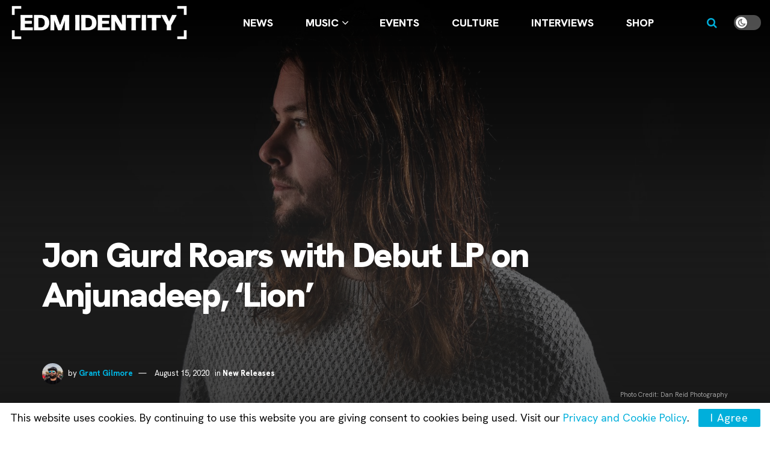

--- FILE ---
content_type: text/html; charset=UTF-8
request_url: https://edmidentity.com/2020/08/15/jon-gurd-lion-anjunadeep/
body_size: 35258
content:
<!doctype html>
<!--[if lt IE 7]> <html class="no-js lt-ie9 lt-ie8 lt-ie7" lang="en-US" prefix="og: https://ogp.me/ns#"> <![endif]-->
<!--[if IE 7]>    <html class="no-js lt-ie9 lt-ie8" lang="en-US" prefix="og: https://ogp.me/ns#"> <![endif]-->
<!--[if IE 8]>    <html class="no-js lt-ie9" lang="en-US" prefix="og: https://ogp.me/ns#"> <![endif]-->
<!--[if IE 9]>    <html class="no-js lt-ie10" lang="en-US" prefix="og: https://ogp.me/ns#"> <![endif]-->
<!--[if gt IE 8]><!--> <html class="no-js" lang="en-US" prefix="og: https://ogp.me/ns#"> <!--<![endif]-->
<head>
    <meta http-equiv="Content-Type" content="text/html; charset=UTF-8" />
    <meta name='viewport' content='width=device-width, initial-scale=1, user-scalable=yes' />
    <link rel="profile" href="https://gmpg.org/xfn/11" />
    <link rel="pingback" href="https://edmidentity.com/xmlrpc.php" />
    <meta name="theme-color" content="#00afdb">
             <meta name="msapplication-navbutton-color" content="#00afdb">
             <meta name="apple-mobile-web-app-status-bar-style" content="#00afdb">	<style>img:is([sizes="auto" i], [sizes^="auto," i]) { contain-intrinsic-size: 3000px 1500px }</style>
	
            <script data-no-defer="1" data-ezscrex="false" data-cfasync="false" data-pagespeed-no-defer data-cookieconsent="ignore">
                var ctPublicFunctions = {"_ajax_nonce":"e7d54aa59d","_rest_nonce":"de1e12d8f4","_ajax_url":"\/wp-admin\/admin-ajax.php","_rest_url":"https:\/\/edmidentity.com\/wp-json\/","data__cookies_type":"none","data__ajax_type":"admin_ajax","data__bot_detector_enabled":"0","data__frontend_data_log_enabled":1,"cookiePrefix":"","wprocket_detected":false,"host_url":"edmidentity.com","text__ee_click_to_select":"Click to select the whole data","text__ee_original_email":"The complete one is","text__ee_got_it":"Got it","text__ee_blocked":"Blocked","text__ee_cannot_connect":"Cannot connect","text__ee_cannot_decode":"Can not decode email. Unknown reason","text__ee_email_decoder":"CleanTalk email decoder","text__ee_wait_for_decoding":"The magic is on the way!","text__ee_decoding_process":"Please wait a few seconds while we decode the contact data."}
            </script>
        
            <script data-no-defer="1" data-ezscrex="false" data-cfasync="false" data-pagespeed-no-defer data-cookieconsent="ignore">
                var ctPublic = {"_ajax_nonce":"e7d54aa59d","settings__forms__check_internal":"1","settings__forms__check_external":"1","settings__forms__force_protection":0,"settings__forms__search_test":"0","settings__forms__wc_add_to_cart":"0","settings__data__bot_detector_enabled":"0","settings__sfw__anti_crawler":0,"blog_home":"https:\/\/edmidentity.com\/","pixel__setting":"3","pixel__enabled":false,"pixel__url":"https:\/\/moderate9-v4.cleantalk.org\/pixel\/cc9b1c8847485979ac51b5a3acb35370.gif","data__email_check_before_post":"1","data__email_check_exist_post":0,"data__cookies_type":"none","data__key_is_ok":true,"data__visible_fields_required":true,"wl_brandname":"Anti-Spam by CleanTalk","wl_brandname_short":"CleanTalk","ct_checkjs_key":102463318,"emailEncoderPassKey":"daf4e149e509b5ef13802d1c6e8c50e3","bot_detector_forms_excluded":"W10=","advancedCacheExists":false,"varnishCacheExists":false,"wc_ajax_add_to_cart":false}
            </script>
        			<script type="text/javascript">
			  var jnews_ajax_url = '/?ajax-request=jnews'
			</script>
			<script type="text/javascript">;window.jnews=window.jnews||{},window.jnews.library=window.jnews.library||{},window.jnews.library=function(){"use strict";var e=this;e.win=window,e.doc=document,e.noop=function(){},e.globalBody=e.doc.getElementsByTagName("body")[0],e.globalBody=e.globalBody?e.globalBody:e.doc,e.win.jnewsDataStorage=e.win.jnewsDataStorage||{_storage:new WeakMap,put:function(e,t,n){this._storage.has(e)||this._storage.set(e,new Map),this._storage.get(e).set(t,n)},get:function(e,t){return this._storage.get(e).get(t)},has:function(e,t){return this._storage.has(e)&&this._storage.get(e).has(t)},remove:function(e,t){var n=this._storage.get(e).delete(t);return 0===!this._storage.get(e).size&&this._storage.delete(e),n}},e.windowWidth=function(){return e.win.innerWidth||e.docEl.clientWidth||e.globalBody.clientWidth},e.windowHeight=function(){return e.win.innerHeight||e.docEl.clientHeight||e.globalBody.clientHeight},e.requestAnimationFrame=e.win.requestAnimationFrame||e.win.webkitRequestAnimationFrame||e.win.mozRequestAnimationFrame||e.win.msRequestAnimationFrame||window.oRequestAnimationFrame||function(e){return setTimeout(e,1e3/60)},e.cancelAnimationFrame=e.win.cancelAnimationFrame||e.win.webkitCancelAnimationFrame||e.win.webkitCancelRequestAnimationFrame||e.win.mozCancelAnimationFrame||e.win.msCancelRequestAnimationFrame||e.win.oCancelRequestAnimationFrame||function(e){clearTimeout(e)},e.classListSupport="classList"in document.createElement("_"),e.hasClass=e.classListSupport?function(e,t){return e.classList.contains(t)}:function(e,t){return e.className.indexOf(t)>=0},e.addClass=e.classListSupport?function(t,n){e.hasClass(t,n)||t.classList.add(n)}:function(t,n){e.hasClass(t,n)||(t.className+=" "+n)},e.removeClass=e.classListSupport?function(t,n){e.hasClass(t,n)&&t.classList.remove(n)}:function(t,n){e.hasClass(t,n)&&(t.className=t.className.replace(n,""))},e.objKeys=function(e){var t=[];for(var n in e)Object.prototype.hasOwnProperty.call(e,n)&&t.push(n);return t},e.isObjectSame=function(e,t){var n=!0;return JSON.stringify(e)!==JSON.stringify(t)&&(n=!1),n},e.extend=function(){for(var e,t,n,o=arguments[0]||{},i=1,a=arguments.length;i<a;i++)if(null!==(e=arguments[i]))for(t in e)o!==(n=e[t])&&void 0!==n&&(o[t]=n);return o},e.dataStorage=e.win.jnewsDataStorage,e.isVisible=function(e){return 0!==e.offsetWidth&&0!==e.offsetHeight||e.getBoundingClientRect().length},e.getHeight=function(e){return e.offsetHeight||e.clientHeight||e.getBoundingClientRect().height},e.getWidth=function(e){return e.offsetWidth||e.clientWidth||e.getBoundingClientRect().width},e.supportsPassive=!1;try{var t=Object.defineProperty({},"passive",{get:function(){e.supportsPassive=!0}});"createEvent"in e.doc?e.win.addEventListener("test",null,t):"fireEvent"in e.doc&&e.win.attachEvent("test",null)}catch(e){}e.passiveOption=!!e.supportsPassive&&{passive:!0},e.setStorage=function(e,t){e="jnews-"+e;var n={expired:Math.floor(((new Date).getTime()+432e5)/1e3)};t=Object.assign(n,t);localStorage.setItem(e,JSON.stringify(t))},e.getStorage=function(e){e="jnews-"+e;var t=localStorage.getItem(e);return null!==t&&0<t.length?JSON.parse(localStorage.getItem(e)):{}},e.expiredStorage=function(){var t,n="jnews-";for(var o in localStorage)o.indexOf(n)>-1&&"undefined"!==(t=e.getStorage(o.replace(n,""))).expired&&t.expired<Math.floor((new Date).getTime()/1e3)&&localStorage.removeItem(o)},e.addEvents=function(t,n,o){for(var i in n){var a=["touchstart","touchmove"].indexOf(i)>=0&&!o&&e.passiveOption;"createEvent"in e.doc?t.addEventListener(i,n[i],a):"fireEvent"in e.doc&&t.attachEvent("on"+i,n[i])}},e.removeEvents=function(t,n){for(var o in n)"createEvent"in e.doc?t.removeEventListener(o,n[o]):"fireEvent"in e.doc&&t.detachEvent("on"+o,n[o])},e.triggerEvents=function(t,n,o){var i;o=o||{detail:null};return"createEvent"in e.doc?(!(i=e.doc.createEvent("CustomEvent")||new CustomEvent(n)).initCustomEvent||i.initCustomEvent(n,!0,!1,o),void t.dispatchEvent(i)):"fireEvent"in e.doc?((i=e.doc.createEventObject()).eventType=n,void t.fireEvent("on"+i.eventType,i)):void 0},e.getParents=function(t,n){void 0===n&&(n=e.doc);for(var o=[],i=t.parentNode,a=!1;!a;)if(i){var r=i;r.querySelectorAll(n).length?a=!0:(o.push(r),i=r.parentNode)}else o=[],a=!0;return o},e.forEach=function(e,t,n){for(var o=0,i=e.length;o<i;o++)t.call(n,e[o],o)},e.getText=function(e){return e.innerText||e.textContent},e.setText=function(e,t){var n="object"==typeof t?t.innerText||t.textContent:t;e.innerText&&(e.innerText=n),e.textContent&&(e.textContent=n)},e.httpBuildQuery=function(t){return e.objKeys(t).reduce(function t(n){var o=arguments.length>1&&void 0!==arguments[1]?arguments[1]:null;return function(i,a){var r=n[a];a=encodeURIComponent(a);var s=o?"".concat(o,"[").concat(a,"]"):a;return null==r||"function"==typeof r?(i.push("".concat(s,"=")),i):["number","boolean","string"].includes(typeof r)?(i.push("".concat(s,"=").concat(encodeURIComponent(r))),i):(i.push(e.objKeys(r).reduce(t(r,s),[]).join("&")),i)}}(t),[]).join("&")},e.get=function(t,n,o,i){return o="function"==typeof o?o:e.noop,e.ajax("GET",t,n,o,i)},e.post=function(t,n,o,i){return o="function"==typeof o?o:e.noop,e.ajax("POST",t,n,o,i)},e.ajax=function(t,n,o,i,a){var r=new XMLHttpRequest,s=n,c=e.httpBuildQuery(o);if(t=-1!=["GET","POST"].indexOf(t)?t:"GET",r.open(t,s+("GET"==t?"?"+c:""),!0),"POST"==t&&r.setRequestHeader("Content-type","application/x-www-form-urlencoded"),r.setRequestHeader("X-Requested-With","XMLHttpRequest"),r.onreadystatechange=function(){4===r.readyState&&200<=r.status&&300>r.status&&"function"==typeof i&&i.call(void 0,r.response)},void 0!==a&&!a){return{xhr:r,send:function(){r.send("POST"==t?c:null)}}}return r.send("POST"==t?c:null),{xhr:r}},e.scrollTo=function(t,n,o){function i(e,t,n){this.start=this.position(),this.change=e-this.start,this.currentTime=0,this.increment=20,this.duration=void 0===n?500:n,this.callback=t,this.finish=!1,this.animateScroll()}return Math.easeInOutQuad=function(e,t,n,o){return(e/=o/2)<1?n/2*e*e+t:-n/2*(--e*(e-2)-1)+t},i.prototype.stop=function(){this.finish=!0},i.prototype.move=function(t){e.doc.documentElement.scrollTop=t,e.globalBody.parentNode.scrollTop=t,e.globalBody.scrollTop=t},i.prototype.position=function(){return e.doc.documentElement.scrollTop||e.globalBody.parentNode.scrollTop||e.globalBody.scrollTop},i.prototype.animateScroll=function(){this.currentTime+=this.increment;var t=Math.easeInOutQuad(this.currentTime,this.start,this.change,this.duration);this.move(t),this.currentTime<this.duration&&!this.finish?e.requestAnimationFrame.call(e.win,this.animateScroll.bind(this)):this.callback&&"function"==typeof this.callback&&this.callback()},new i(t,n,o)},e.unwrap=function(t){var n,o=t;e.forEach(t,(function(e,t){n?n+=e:n=e})),o.replaceWith(n)},e.performance={start:function(e){performance.mark(e+"Start")},stop:function(e){performance.mark(e+"End"),performance.measure(e,e+"Start",e+"End")}},e.fps=function(){var t=0,n=0,o=0;!function(){var i=t=0,a=0,r=0,s=document.getElementById("fpsTable"),c=function(t){void 0===document.getElementsByTagName("body")[0]?e.requestAnimationFrame.call(e.win,(function(){c(t)})):document.getElementsByTagName("body")[0].appendChild(t)};null===s&&((s=document.createElement("div")).style.position="fixed",s.style.top="120px",s.style.left="10px",s.style.width="100px",s.style.height="20px",s.style.border="1px solid black",s.style.fontSize="11px",s.style.zIndex="100000",s.style.backgroundColor="white",s.id="fpsTable",c(s));var l=function(){o++,n=Date.now(),(a=(o/(r=(n-t)/1e3)).toPrecision(2))!=i&&(i=a,s.innerHTML=i+"fps"),1<r&&(t=n,o=0),e.requestAnimationFrame.call(e.win,l)};l()}()},e.instr=function(e,t){for(var n=0;n<t.length;n++)if(-1!==e.toLowerCase().indexOf(t[n].toLowerCase()))return!0},e.winLoad=function(t,n){function o(o){if("complete"===e.doc.readyState||"interactive"===e.doc.readyState)return!o||n?setTimeout(t,n||1):t(o),1}o()||e.addEvents(e.win,{load:o})},e.docReady=function(t,n){function o(o){if("complete"===e.doc.readyState||"interactive"===e.doc.readyState)return!o||n?setTimeout(t,n||1):t(o),1}o()||e.addEvents(e.doc,{DOMContentLoaded:o})},e.fireOnce=function(){e.docReady((function(){e.assets=e.assets||[],e.assets.length&&(e.boot(),e.load_assets())}),50)},e.boot=function(){e.length&&e.doc.querySelectorAll("style[media]").forEach((function(e){"not all"==e.getAttribute("media")&&e.removeAttribute("media")}))},e.create_js=function(t,n){var o=e.doc.createElement("script");switch(o.setAttribute("src",t),n){case"defer":o.setAttribute("defer",!0);break;case"async":o.setAttribute("async",!0);break;case"deferasync":o.setAttribute("defer",!0),o.setAttribute("async",!0)}e.globalBody.appendChild(o)},e.load_assets=function(){"object"==typeof e.assets&&e.forEach(e.assets.slice(0),(function(t,n){var o="";t.defer&&(o+="defer"),t.async&&(o+="async"),e.create_js(t.url,o);var i=e.assets.indexOf(t);i>-1&&e.assets.splice(i,1)})),e.assets=jnewsoption.au_scripts=window.jnewsads=[]},e.setCookie=function(e,t,n){var o="";if(n){var i=new Date;i.setTime(i.getTime()+24*n*60*60*1e3),o="; expires="+i.toUTCString()}document.cookie=e+"="+(t||"")+o+"; path=/"},e.getCookie=function(e){for(var t=e+"=",n=document.cookie.split(";"),o=0;o<n.length;o++){for(var i=n[o];" "==i.charAt(0);)i=i.substring(1,i.length);if(0==i.indexOf(t))return i.substring(t.length,i.length)}return null},e.eraseCookie=function(e){document.cookie=e+"=; Path=/; Expires=Thu, 01 Jan 1970 00:00:01 GMT;"},e.docReady((function(){e.globalBody=e.globalBody==e.doc?e.doc.getElementsByTagName("body")[0]:e.globalBody,e.globalBody=e.globalBody?e.globalBody:e.doc})),e.winLoad((function(){e.winLoad((function(){var t=!1;if(void 0!==window.jnewsadmin)if(void 0!==window.file_version_checker){var n=e.objKeys(window.file_version_checker);n.length?n.forEach((function(e){t||"10.0.4"===window.file_version_checker[e]||(t=!0)})):t=!0}else t=!0;t&&(window.jnewsHelper.getMessage(),window.jnewsHelper.getNotice())}),2500)}))},window.jnews.library=new window.jnews.library;</script><title>Jon Gurd Roars With Debut LP On Anjunadeep, 'Lion' | EDM Identity</title>
<meta name="description" content="UK-based DJ and producer Jon Gurd stirs up emotions with his latest masterpiece, a ten-track album called Lion that's out now on Anjunadeep."/>
<meta name="robots" content="follow, index, max-snippet:-1, max-video-preview:-1, max-image-preview:large"/>
<link rel="canonical" href="https://edmidentity.com/2020/08/15/jon-gurd-lion-anjunadeep/" />
<meta property="og:locale" content="en_US" />
<meta property="og:type" content="article" />
<meta property="og:title" content="Jon Gurd Roars With Debut LP On Anjunadeep, 'Lion'" />
<meta property="og:description" content="UK-based DJ and producer Jon Gurd stirs up emotions with his latest masterpiece, a ten-track album called Lion that's out now on Anjunadeep." />
<meta property="og:url" content="https://edmidentity.com/2020/08/15/jon-gurd-lion-anjunadeep/" />
<meta property="og:site_name" content="EDM Identity" />
<meta property="article:publisher" content="https://www.facebook.com/EDMIdentity" />
<meta property="article:author" content="https://www.facebook.com/CzarCruise" />
<meta property="article:tag" content="Anjunadeep" />
<meta property="article:tag" content="Jon Gurd" />
<meta property="article:tag" content="Lion" />
<meta property="article:section" content="New Releases" />
<meta property="og:updated_time" content="2020-08-15T13:44:06-07:00" />
<meta property="og:image" content="https://edmidentity.com/wp-content/uploads/2020/08/Jon-Gurd.jpg" />
<meta property="og:image:secure_url" content="https://edmidentity.com/wp-content/uploads/2020/08/Jon-Gurd.jpg" />
<meta property="og:image:width" content="1600" />
<meta property="og:image:height" content="961" />
<meta property="og:image:alt" content="Jon Gurd" />
<meta property="og:image:type" content="image/jpeg" />
<meta property="article:published_time" content="2020-08-15T12:34:28-07:00" />
<meta property="article:modified_time" content="2020-08-15T13:44:06-07:00" />
<meta name="twitter:card" content="summary_large_image" />
<meta name="twitter:title" content="Jon Gurd Roars With Debut LP On Anjunadeep, 'Lion'" />
<meta name="twitter:description" content="UK-based DJ and producer Jon Gurd stirs up emotions with his latest masterpiece, a ten-track album called Lion that's out now on Anjunadeep." />
<meta name="twitter:site" content="@EDMIdentity" />
<meta name="twitter:creator" content="@czarcruise" />
<meta name="twitter:image" content="https://edmidentity.com/wp-content/uploads/2020/08/Jon-Gurd.jpg" />
<meta name="twitter:label1" content="Written by" />
<meta name="twitter:data1" content="Grant Gilmore" />
<meta name="twitter:label2" content="Time to read" />
<meta name="twitter:data2" content="2 minutes" />
<script type="application/ld+json" class="rank-math-schema-pro">{"@context":"https://schema.org","@graph":[{"@type":"Organization","@id":"https://edmidentity.com/#organization","name":"EDM Identity","url":"https://edmidentity.com","sameAs":["https://www.facebook.com/EDMIdentity","https://twitter.com/EDMIdentity","https://www.instagram.com/edmidentity/","https://www.youtube.com/EDMIdentity"],"logo":{"@type":"ImageObject","@id":"https://edmidentity.com/#logo","url":"https://edmidentity.com/wp-content/uploads/2017/09/edmid.png","contentUrl":"https://edmidentity.com/wp-content/uploads/2017/09/edmid.png","caption":"EDM Identity","inLanguage":"en-US","width":"3000","height":"3000"}},{"@type":"WebSite","@id":"https://edmidentity.com/#website","url":"https://edmidentity.com","name":"EDM Identity","alternateName":"EDM ID","publisher":{"@id":"https://edmidentity.com/#organization"},"inLanguage":"en-US"},{"@type":"ImageObject","@id":"https://edmidentity.com/wp-content/uploads/2020/08/Jon-Gurd.jpg","url":"https://edmidentity.com/wp-content/uploads/2020/08/Jon-Gurd.jpg","width":"1600","height":"961","caption":"Jon Gurd","inLanguage":"en-US"},{"@type":"WebPage","@id":"https://edmidentity.com/2020/08/15/jon-gurd-lion-anjunadeep/#webpage","url":"https://edmidentity.com/2020/08/15/jon-gurd-lion-anjunadeep/","name":"Jon Gurd Roars With Debut LP On Anjunadeep, 'Lion' | EDM Identity","datePublished":"2020-08-15T12:34:28-07:00","dateModified":"2020-08-15T13:44:06-07:00","isPartOf":{"@id":"https://edmidentity.com/#website"},"primaryImageOfPage":{"@id":"https://edmidentity.com/wp-content/uploads/2020/08/Jon-Gurd.jpg"},"inLanguage":"en-US"},{"@type":"Person","@id":"https://edmidentity.com/author/grantg/","name":"Grant Gilmore","url":"https://edmidentity.com/author/grantg/","image":{"@type":"ImageObject","@id":"https://secure.gravatar.com/avatar/f9632145ab53d50dad16e05548f13d7e28bb39ac8f09d4aa65ef6d337fde6552?s=96&amp;d=mm&amp;r=r","url":"https://secure.gravatar.com/avatar/f9632145ab53d50dad16e05548f13d7e28bb39ac8f09d4aa65ef6d337fde6552?s=96&amp;d=mm&amp;r=r","caption":"Grant Gilmore","inLanguage":"en-US"},"sameAs":["https://www.facebook.com/CzarCruise","https://twitter.com/czarcruise","https://www.instagram.com/czarcruise","http://www.soundcloud.com/czarcruise","http://www.youtube.com/czarcruise"],"worksFor":{"@id":"https://edmidentity.com/#organization"}},{"@type":"NewsArticle","headline":"Jon Gurd Roars With Debut LP On Anjunadeep, 'Lion' | EDM Identity","keywords":"Jon Gurd","datePublished":"2020-08-15T12:34:28-07:00","dateModified":"2020-08-15T13:44:06-07:00","articleSection":"New Releases","author":{"@id":"https://edmidentity.com/author/grantg/","name":"Grant Gilmore"},"publisher":{"@id":"https://edmidentity.com/#organization"},"description":"UK-based DJ and producer Jon Gurd stirs up emotions with his latest masterpiece, a ten-track album called Lion that's out now on Anjunadeep.","copyrightYear":"2020","copyrightHolder":{"@id":"https://edmidentity.com/#organization"},"name":"Jon Gurd Roars With Debut LP On Anjunadeep, 'Lion' | EDM Identity","@id":"https://edmidentity.com/2020/08/15/jon-gurd-lion-anjunadeep/#richSnippet","isPartOf":{"@id":"https://edmidentity.com/2020/08/15/jon-gurd-lion-anjunadeep/#webpage"},"image":{"@id":"https://edmidentity.com/wp-content/uploads/2020/08/Jon-Gurd.jpg"},"inLanguage":"en-US","mainEntityOfPage":{"@id":"https://edmidentity.com/2020/08/15/jon-gurd-lion-anjunadeep/#webpage"}}]}</script>
<link rel='dns-prefetch' href='//www.googletagmanager.com' />
<link rel='dns-prefetch' href='//fonts.googleapis.com' />
<link rel='preconnect' href='https://fonts.gstatic.com' />
<link rel="alternate" type="application/rss+xml" title="EDM Identity &raquo; Feed" href="https://edmidentity.com/feed/" />
<link rel="alternate" type="application/rss+xml" title="EDM Identity &raquo; Comments Feed" href="https://edmidentity.com/comments/feed/" />
<script type="text/javascript">
/* <![CDATA[ */
window._wpemojiSettings = {"baseUrl":"https:\/\/s.w.org\/images\/core\/emoji\/16.0.1\/72x72\/","ext":".png","svgUrl":"https:\/\/s.w.org\/images\/core\/emoji\/16.0.1\/svg\/","svgExt":".svg","source":{"concatemoji":"https:\/\/edmidentity.com\/wp-includes\/js\/wp-emoji-release.min.js?ver=6.8.3"}};
/*! This file is auto-generated */
!function(s,n){var o,i,e;function c(e){try{var t={supportTests:e,timestamp:(new Date).valueOf()};sessionStorage.setItem(o,JSON.stringify(t))}catch(e){}}function p(e,t,n){e.clearRect(0,0,e.canvas.width,e.canvas.height),e.fillText(t,0,0);var t=new Uint32Array(e.getImageData(0,0,e.canvas.width,e.canvas.height).data),a=(e.clearRect(0,0,e.canvas.width,e.canvas.height),e.fillText(n,0,0),new Uint32Array(e.getImageData(0,0,e.canvas.width,e.canvas.height).data));return t.every(function(e,t){return e===a[t]})}function u(e,t){e.clearRect(0,0,e.canvas.width,e.canvas.height),e.fillText(t,0,0);for(var n=e.getImageData(16,16,1,1),a=0;a<n.data.length;a++)if(0!==n.data[a])return!1;return!0}function f(e,t,n,a){switch(t){case"flag":return n(e,"\ud83c\udff3\ufe0f\u200d\u26a7\ufe0f","\ud83c\udff3\ufe0f\u200b\u26a7\ufe0f")?!1:!n(e,"\ud83c\udde8\ud83c\uddf6","\ud83c\udde8\u200b\ud83c\uddf6")&&!n(e,"\ud83c\udff4\udb40\udc67\udb40\udc62\udb40\udc65\udb40\udc6e\udb40\udc67\udb40\udc7f","\ud83c\udff4\u200b\udb40\udc67\u200b\udb40\udc62\u200b\udb40\udc65\u200b\udb40\udc6e\u200b\udb40\udc67\u200b\udb40\udc7f");case"emoji":return!a(e,"\ud83e\udedf")}return!1}function g(e,t,n,a){var r="undefined"!=typeof WorkerGlobalScope&&self instanceof WorkerGlobalScope?new OffscreenCanvas(300,150):s.createElement("canvas"),o=r.getContext("2d",{willReadFrequently:!0}),i=(o.textBaseline="top",o.font="600 32px Arial",{});return e.forEach(function(e){i[e]=t(o,e,n,a)}),i}function t(e){var t=s.createElement("script");t.src=e,t.defer=!0,s.head.appendChild(t)}"undefined"!=typeof Promise&&(o="wpEmojiSettingsSupports",i=["flag","emoji"],n.supports={everything:!0,everythingExceptFlag:!0},e=new Promise(function(e){s.addEventListener("DOMContentLoaded",e,{once:!0})}),new Promise(function(t){var n=function(){try{var e=JSON.parse(sessionStorage.getItem(o));if("object"==typeof e&&"number"==typeof e.timestamp&&(new Date).valueOf()<e.timestamp+604800&&"object"==typeof e.supportTests)return e.supportTests}catch(e){}return null}();if(!n){if("undefined"!=typeof Worker&&"undefined"!=typeof OffscreenCanvas&&"undefined"!=typeof URL&&URL.createObjectURL&&"undefined"!=typeof Blob)try{var e="postMessage("+g.toString()+"("+[JSON.stringify(i),f.toString(),p.toString(),u.toString()].join(",")+"));",a=new Blob([e],{type:"text/javascript"}),r=new Worker(URL.createObjectURL(a),{name:"wpTestEmojiSupports"});return void(r.onmessage=function(e){c(n=e.data),r.terminate(),t(n)})}catch(e){}c(n=g(i,f,p,u))}t(n)}).then(function(e){for(var t in e)n.supports[t]=e[t],n.supports.everything=n.supports.everything&&n.supports[t],"flag"!==t&&(n.supports.everythingExceptFlag=n.supports.everythingExceptFlag&&n.supports[t]);n.supports.everythingExceptFlag=n.supports.everythingExceptFlag&&!n.supports.flag,n.DOMReady=!1,n.readyCallback=function(){n.DOMReady=!0}}).then(function(){return e}).then(function(){var e;n.supports.everything||(n.readyCallback(),(e=n.source||{}).concatemoji?t(e.concatemoji):e.wpemoji&&e.twemoji&&(t(e.twemoji),t(e.wpemoji)))}))}((window,document),window._wpemojiSettings);
/* ]]> */
</script>
<style id='wp-emoji-styles-inline-css' type='text/css'>

	img.wp-smiley, img.emoji {
		display: inline !important;
		border: none !important;
		box-shadow: none !important;
		height: 1em !important;
		width: 1em !important;
		margin: 0 0.07em !important;
		vertical-align: -0.1em !important;
		background: none !important;
		padding: 0 !important;
	}
</style>
<link rel='stylesheet' id='wp-block-library-css' href='https://edmidentity.com/wp-includes/css/dist/block-library/style.min.css?ver=6.8.3' type='text/css' media='all' />
<style id='classic-theme-styles-inline-css' type='text/css'>
/*! This file is auto-generated */
.wp-block-button__link{color:#fff;background-color:#32373c;border-radius:9999px;box-shadow:none;text-decoration:none;padding:calc(.667em + 2px) calc(1.333em + 2px);font-size:1.125em}.wp-block-file__button{background:#32373c;color:#fff;text-decoration:none}
</style>
<link rel='stylesheet' id='jnews-faq-css' href='https://edmidentity.com/wp-content/plugins/jnews-essential/assets/css/faq.css?ver=12.0.3' type='text/css' media='all' />
<link rel='stylesheet' id='quads-style-css-css' href='https://edmidentity.com/wp-content/plugins/quick-adsense-reloaded/includes/gutenberg/dist/blocks.style.build.css?ver=2.0.98.1' type='text/css' media='all' />
<style id='global-styles-inline-css' type='text/css'>
:root{--wp--preset--aspect-ratio--square: 1;--wp--preset--aspect-ratio--4-3: 4/3;--wp--preset--aspect-ratio--3-4: 3/4;--wp--preset--aspect-ratio--3-2: 3/2;--wp--preset--aspect-ratio--2-3: 2/3;--wp--preset--aspect-ratio--16-9: 16/9;--wp--preset--aspect-ratio--9-16: 9/16;--wp--preset--color--black: #000000;--wp--preset--color--cyan-bluish-gray: #abb8c3;--wp--preset--color--white: #ffffff;--wp--preset--color--pale-pink: #f78da7;--wp--preset--color--vivid-red: #cf2e2e;--wp--preset--color--luminous-vivid-orange: #ff6900;--wp--preset--color--luminous-vivid-amber: #fcb900;--wp--preset--color--light-green-cyan: #7bdcb5;--wp--preset--color--vivid-green-cyan: #00d084;--wp--preset--color--pale-cyan-blue: #8ed1fc;--wp--preset--color--vivid-cyan-blue: #0693e3;--wp--preset--color--vivid-purple: #9b51e0;--wp--preset--gradient--vivid-cyan-blue-to-vivid-purple: linear-gradient(135deg,rgba(6,147,227,1) 0%,rgb(155,81,224) 100%);--wp--preset--gradient--light-green-cyan-to-vivid-green-cyan: linear-gradient(135deg,rgb(122,220,180) 0%,rgb(0,208,130) 100%);--wp--preset--gradient--luminous-vivid-amber-to-luminous-vivid-orange: linear-gradient(135deg,rgba(252,185,0,1) 0%,rgba(255,105,0,1) 100%);--wp--preset--gradient--luminous-vivid-orange-to-vivid-red: linear-gradient(135deg,rgba(255,105,0,1) 0%,rgb(207,46,46) 100%);--wp--preset--gradient--very-light-gray-to-cyan-bluish-gray: linear-gradient(135deg,rgb(238,238,238) 0%,rgb(169,184,195) 100%);--wp--preset--gradient--cool-to-warm-spectrum: linear-gradient(135deg,rgb(74,234,220) 0%,rgb(151,120,209) 20%,rgb(207,42,186) 40%,rgb(238,44,130) 60%,rgb(251,105,98) 80%,rgb(254,248,76) 100%);--wp--preset--gradient--blush-light-purple: linear-gradient(135deg,rgb(255,206,236) 0%,rgb(152,150,240) 100%);--wp--preset--gradient--blush-bordeaux: linear-gradient(135deg,rgb(254,205,165) 0%,rgb(254,45,45) 50%,rgb(107,0,62) 100%);--wp--preset--gradient--luminous-dusk: linear-gradient(135deg,rgb(255,203,112) 0%,rgb(199,81,192) 50%,rgb(65,88,208) 100%);--wp--preset--gradient--pale-ocean: linear-gradient(135deg,rgb(255,245,203) 0%,rgb(182,227,212) 50%,rgb(51,167,181) 100%);--wp--preset--gradient--electric-grass: linear-gradient(135deg,rgb(202,248,128) 0%,rgb(113,206,126) 100%);--wp--preset--gradient--midnight: linear-gradient(135deg,rgb(2,3,129) 0%,rgb(40,116,252) 100%);--wp--preset--font-size--small: 13px;--wp--preset--font-size--medium: 20px;--wp--preset--font-size--large: 36px;--wp--preset--font-size--x-large: 42px;--wp--preset--spacing--20: 0.44rem;--wp--preset--spacing--30: 0.67rem;--wp--preset--spacing--40: 1rem;--wp--preset--spacing--50: 1.5rem;--wp--preset--spacing--60: 2.25rem;--wp--preset--spacing--70: 3.38rem;--wp--preset--spacing--80: 5.06rem;--wp--preset--shadow--natural: 6px 6px 9px rgba(0, 0, 0, 0.2);--wp--preset--shadow--deep: 12px 12px 50px rgba(0, 0, 0, 0.4);--wp--preset--shadow--sharp: 6px 6px 0px rgba(0, 0, 0, 0.2);--wp--preset--shadow--outlined: 6px 6px 0px -3px rgba(255, 255, 255, 1), 6px 6px rgba(0, 0, 0, 1);--wp--preset--shadow--crisp: 6px 6px 0px rgba(0, 0, 0, 1);}:where(.is-layout-flex){gap: 0.5em;}:where(.is-layout-grid){gap: 0.5em;}body .is-layout-flex{display: flex;}.is-layout-flex{flex-wrap: wrap;align-items: center;}.is-layout-flex > :is(*, div){margin: 0;}body .is-layout-grid{display: grid;}.is-layout-grid > :is(*, div){margin: 0;}:where(.wp-block-columns.is-layout-flex){gap: 2em;}:where(.wp-block-columns.is-layout-grid){gap: 2em;}:where(.wp-block-post-template.is-layout-flex){gap: 1.25em;}:where(.wp-block-post-template.is-layout-grid){gap: 1.25em;}.has-black-color{color: var(--wp--preset--color--black) !important;}.has-cyan-bluish-gray-color{color: var(--wp--preset--color--cyan-bluish-gray) !important;}.has-white-color{color: var(--wp--preset--color--white) !important;}.has-pale-pink-color{color: var(--wp--preset--color--pale-pink) !important;}.has-vivid-red-color{color: var(--wp--preset--color--vivid-red) !important;}.has-luminous-vivid-orange-color{color: var(--wp--preset--color--luminous-vivid-orange) !important;}.has-luminous-vivid-amber-color{color: var(--wp--preset--color--luminous-vivid-amber) !important;}.has-light-green-cyan-color{color: var(--wp--preset--color--light-green-cyan) !important;}.has-vivid-green-cyan-color{color: var(--wp--preset--color--vivid-green-cyan) !important;}.has-pale-cyan-blue-color{color: var(--wp--preset--color--pale-cyan-blue) !important;}.has-vivid-cyan-blue-color{color: var(--wp--preset--color--vivid-cyan-blue) !important;}.has-vivid-purple-color{color: var(--wp--preset--color--vivid-purple) !important;}.has-black-background-color{background-color: var(--wp--preset--color--black) !important;}.has-cyan-bluish-gray-background-color{background-color: var(--wp--preset--color--cyan-bluish-gray) !important;}.has-white-background-color{background-color: var(--wp--preset--color--white) !important;}.has-pale-pink-background-color{background-color: var(--wp--preset--color--pale-pink) !important;}.has-vivid-red-background-color{background-color: var(--wp--preset--color--vivid-red) !important;}.has-luminous-vivid-orange-background-color{background-color: var(--wp--preset--color--luminous-vivid-orange) !important;}.has-luminous-vivid-amber-background-color{background-color: var(--wp--preset--color--luminous-vivid-amber) !important;}.has-light-green-cyan-background-color{background-color: var(--wp--preset--color--light-green-cyan) !important;}.has-vivid-green-cyan-background-color{background-color: var(--wp--preset--color--vivid-green-cyan) !important;}.has-pale-cyan-blue-background-color{background-color: var(--wp--preset--color--pale-cyan-blue) !important;}.has-vivid-cyan-blue-background-color{background-color: var(--wp--preset--color--vivid-cyan-blue) !important;}.has-vivid-purple-background-color{background-color: var(--wp--preset--color--vivid-purple) !important;}.has-black-border-color{border-color: var(--wp--preset--color--black) !important;}.has-cyan-bluish-gray-border-color{border-color: var(--wp--preset--color--cyan-bluish-gray) !important;}.has-white-border-color{border-color: var(--wp--preset--color--white) !important;}.has-pale-pink-border-color{border-color: var(--wp--preset--color--pale-pink) !important;}.has-vivid-red-border-color{border-color: var(--wp--preset--color--vivid-red) !important;}.has-luminous-vivid-orange-border-color{border-color: var(--wp--preset--color--luminous-vivid-orange) !important;}.has-luminous-vivid-amber-border-color{border-color: var(--wp--preset--color--luminous-vivid-amber) !important;}.has-light-green-cyan-border-color{border-color: var(--wp--preset--color--light-green-cyan) !important;}.has-vivid-green-cyan-border-color{border-color: var(--wp--preset--color--vivid-green-cyan) !important;}.has-pale-cyan-blue-border-color{border-color: var(--wp--preset--color--pale-cyan-blue) !important;}.has-vivid-cyan-blue-border-color{border-color: var(--wp--preset--color--vivid-cyan-blue) !important;}.has-vivid-purple-border-color{border-color: var(--wp--preset--color--vivid-purple) !important;}.has-vivid-cyan-blue-to-vivid-purple-gradient-background{background: var(--wp--preset--gradient--vivid-cyan-blue-to-vivid-purple) !important;}.has-light-green-cyan-to-vivid-green-cyan-gradient-background{background: var(--wp--preset--gradient--light-green-cyan-to-vivid-green-cyan) !important;}.has-luminous-vivid-amber-to-luminous-vivid-orange-gradient-background{background: var(--wp--preset--gradient--luminous-vivid-amber-to-luminous-vivid-orange) !important;}.has-luminous-vivid-orange-to-vivid-red-gradient-background{background: var(--wp--preset--gradient--luminous-vivid-orange-to-vivid-red) !important;}.has-very-light-gray-to-cyan-bluish-gray-gradient-background{background: var(--wp--preset--gradient--very-light-gray-to-cyan-bluish-gray) !important;}.has-cool-to-warm-spectrum-gradient-background{background: var(--wp--preset--gradient--cool-to-warm-spectrum) !important;}.has-blush-light-purple-gradient-background{background: var(--wp--preset--gradient--blush-light-purple) !important;}.has-blush-bordeaux-gradient-background{background: var(--wp--preset--gradient--blush-bordeaux) !important;}.has-luminous-dusk-gradient-background{background: var(--wp--preset--gradient--luminous-dusk) !important;}.has-pale-ocean-gradient-background{background: var(--wp--preset--gradient--pale-ocean) !important;}.has-electric-grass-gradient-background{background: var(--wp--preset--gradient--electric-grass) !important;}.has-midnight-gradient-background{background: var(--wp--preset--gradient--midnight) !important;}.has-small-font-size{font-size: var(--wp--preset--font-size--small) !important;}.has-medium-font-size{font-size: var(--wp--preset--font-size--medium) !important;}.has-large-font-size{font-size: var(--wp--preset--font-size--large) !important;}.has-x-large-font-size{font-size: var(--wp--preset--font-size--x-large) !important;}
:where(.wp-block-post-template.is-layout-flex){gap: 1.25em;}:where(.wp-block-post-template.is-layout-grid){gap: 1.25em;}
:where(.wp-block-columns.is-layout-flex){gap: 2em;}:where(.wp-block-columns.is-layout-grid){gap: 2em;}
:root :where(.wp-block-pullquote){font-size: 1.5em;line-height: 1.6;}
</style>
<link rel='stylesheet' id='cleantalk-public-css-css' href='https://edmidentity.com/wp-content/plugins/cleantalk-spam-protect/css/cleantalk-public.min.css?ver=6.70.1_1768017242' type='text/css' media='all' />
<link rel='stylesheet' id='cleantalk-email-decoder-css-css' href='https://edmidentity.com/wp-content/plugins/cleantalk-spam-protect/css/cleantalk-email-decoder.min.css?ver=6.70.1_1768017242' type='text/css' media='all' />
<link rel='stylesheet' id='url-shortify-css' href='https://edmidentity.com/wp-content/plugins/url-shortify-premium/lite/dist/styles/url-shortify.css?ver=1.11.4' type='text/css' media='all' />
<link rel='stylesheet' id='jnews-parent-style-css' href='https://edmidentity.com/wp-content/themes/jnews/style.css?ver=6.8.3' type='text/css' media='all' />
<link rel='stylesheet' id='elementor-frontend-css' href='https://edmidentity.com/wp-content/plugins/elementor/assets/css/frontend.min.css?ver=3.34.1' type='text/css' media='all' />
<style id="jeg_customizer_font-css" media="all">/* cyrillic-ext */
@font-face {
  font-family: 'Hanken Grotesk';
  font-style: normal;
  font-weight: 400;
  font-display: swap;
  src: url(/fonts.gstatic.com/s/hankengrotesk/v12/ieVn2YZDLWuGJpnzaiwFXS9tYtpQ59CxCis4UvI.woff2) format('woff2');
  unicode-range: U+0460-052F, U+1C80-1C8A, U+20B4, U+2DE0-2DFF, U+A640-A69F, U+FE2E-FE2F;
}
/* vietnamese */
@font-face {
  font-family: 'Hanken Grotesk';
  font-style: normal;
  font-weight: 400;
  font-display: swap;
  src: url(/fonts.gstatic.com/s/hankengrotesk/v12/ieVn2YZDLWuGJpnzaiwFXS9tYtpS59CxCis4UvI.woff2) format('woff2');
  unicode-range: U+0102-0103, U+0110-0111, U+0128-0129, U+0168-0169, U+01A0-01A1, U+01AF-01B0, U+0300-0301, U+0303-0304, U+0308-0309, U+0323, U+0329, U+1EA0-1EF9, U+20AB;
}
/* latin-ext */
@font-face {
  font-family: 'Hanken Grotesk';
  font-style: normal;
  font-weight: 400;
  font-display: swap;
  src: url(/fonts.gstatic.com/s/hankengrotesk/v12/ieVn2YZDLWuGJpnzaiwFXS9tYtpT59CxCis4UvI.woff2) format('woff2');
  unicode-range: U+0100-02BA, U+02BD-02C5, U+02C7-02CC, U+02CE-02D7, U+02DD-02FF, U+0304, U+0308, U+0329, U+1D00-1DBF, U+1E00-1E9F, U+1EF2-1EFF, U+2020, U+20A0-20AB, U+20AD-20C0, U+2113, U+2C60-2C7F, U+A720-A7FF;
}
/* latin */
@font-face {
  font-family: 'Hanken Grotesk';
  font-style: normal;
  font-weight: 400;
  font-display: swap;
  src: url(/fonts.gstatic.com/s/hankengrotesk/v12/ieVn2YZDLWuGJpnzaiwFXS9tYtpd59CxCis4.woff2) format('woff2');
  unicode-range: U+0000-00FF, U+0131, U+0152-0153, U+02BB-02BC, U+02C6, U+02DA, U+02DC, U+0304, U+0308, U+0329, U+2000-206F, U+20AC, U+2122, U+2191, U+2193, U+2212, U+2215, U+FEFF, U+FFFD;
}
/* cyrillic-ext */
@font-face {
  font-family: 'Hanken Grotesk';
  font-style: normal;
  font-weight: 800;
  font-display: swap;
  src: url(/fonts.gstatic.com/s/hankengrotesk/v12/ieVn2YZDLWuGJpnzaiwFXS9tYtpQ59CxCis4UvI.woff2) format('woff2');
  unicode-range: U+0460-052F, U+1C80-1C8A, U+20B4, U+2DE0-2DFF, U+A640-A69F, U+FE2E-FE2F;
}
/* vietnamese */
@font-face {
  font-family: 'Hanken Grotesk';
  font-style: normal;
  font-weight: 800;
  font-display: swap;
  src: url(/fonts.gstatic.com/s/hankengrotesk/v12/ieVn2YZDLWuGJpnzaiwFXS9tYtpS59CxCis4UvI.woff2) format('woff2');
  unicode-range: U+0102-0103, U+0110-0111, U+0128-0129, U+0168-0169, U+01A0-01A1, U+01AF-01B0, U+0300-0301, U+0303-0304, U+0308-0309, U+0323, U+0329, U+1EA0-1EF9, U+20AB;
}
/* latin-ext */
@font-face {
  font-family: 'Hanken Grotesk';
  font-style: normal;
  font-weight: 800;
  font-display: swap;
  src: url(/fonts.gstatic.com/s/hankengrotesk/v12/ieVn2YZDLWuGJpnzaiwFXS9tYtpT59CxCis4UvI.woff2) format('woff2');
  unicode-range: U+0100-02BA, U+02BD-02C5, U+02C7-02CC, U+02CE-02D7, U+02DD-02FF, U+0304, U+0308, U+0329, U+1D00-1DBF, U+1E00-1E9F, U+1EF2-1EFF, U+2020, U+20A0-20AB, U+20AD-20C0, U+2113, U+2C60-2C7F, U+A720-A7FF;
}
/* latin */
@font-face {
  font-family: 'Hanken Grotesk';
  font-style: normal;
  font-weight: 800;
  font-display: swap;
  src: url(/fonts.gstatic.com/s/hankengrotesk/v12/ieVn2YZDLWuGJpnzaiwFXS9tYtpd59CxCis4.woff2) format('woff2');
  unicode-range: U+0000-00FF, U+0131, U+0152-0153, U+02BB-02BC, U+02C6, U+02DA, U+02DC, U+0304, U+0308, U+0329, U+2000-206F, U+20AC, U+2122, U+2191, U+2193, U+2212, U+2215, U+FEFF, U+FFFD;
}
/* cyrillic-ext */
@font-face {
  font-family: 'Hanken Grotesk';
  font-style: normal;
  font-weight: 900;
  font-display: swap;
  src: url(/fonts.gstatic.com/s/hankengrotesk/v12/ieVn2YZDLWuGJpnzaiwFXS9tYtpQ59CxCis4UvI.woff2) format('woff2');
  unicode-range: U+0460-052F, U+1C80-1C8A, U+20B4, U+2DE0-2DFF, U+A640-A69F, U+FE2E-FE2F;
}
/* vietnamese */
@font-face {
  font-family: 'Hanken Grotesk';
  font-style: normal;
  font-weight: 900;
  font-display: swap;
  src: url(/fonts.gstatic.com/s/hankengrotesk/v12/ieVn2YZDLWuGJpnzaiwFXS9tYtpS59CxCis4UvI.woff2) format('woff2');
  unicode-range: U+0102-0103, U+0110-0111, U+0128-0129, U+0168-0169, U+01A0-01A1, U+01AF-01B0, U+0300-0301, U+0303-0304, U+0308-0309, U+0323, U+0329, U+1EA0-1EF9, U+20AB;
}
/* latin-ext */
@font-face {
  font-family: 'Hanken Grotesk';
  font-style: normal;
  font-weight: 900;
  font-display: swap;
  src: url(/fonts.gstatic.com/s/hankengrotesk/v12/ieVn2YZDLWuGJpnzaiwFXS9tYtpT59CxCis4UvI.woff2) format('woff2');
  unicode-range: U+0100-02BA, U+02BD-02C5, U+02C7-02CC, U+02CE-02D7, U+02DD-02FF, U+0304, U+0308, U+0329, U+1D00-1DBF, U+1E00-1E9F, U+1EF2-1EFF, U+2020, U+20A0-20AB, U+20AD-20C0, U+2113, U+2C60-2C7F, U+A720-A7FF;
}
/* latin */
@font-face {
  font-family: 'Hanken Grotesk';
  font-style: normal;
  font-weight: 900;
  font-display: swap;
  src: url(/fonts.gstatic.com/s/hankengrotesk/v12/ieVn2YZDLWuGJpnzaiwFXS9tYtpd59CxCis4.woff2) format('woff2');
  unicode-range: U+0000-00FF, U+0131, U+0152-0153, U+02BB-02BC, U+02C6, U+02DA, U+02DC, U+0304, U+0308, U+0329, U+2000-206F, U+20AC, U+2122, U+2191, U+2193, U+2212, U+2215, U+FEFF, U+FFFD;
}
</style>
<link rel='stylesheet' id='font-awesome-css' href='https://edmidentity.com/wp-content/plugins/elementor/assets/lib/font-awesome/css/font-awesome.min.css?ver=4.7.0' type='text/css' media='all' />
<link rel='preload' as='font' type='font/woff2' crossorigin id='font-awesome-webfont-css' href='https://edmidentity.com/wp-content/themes/jnews/assets/fonts/font-awesome/fonts/fontawesome-webfont.woff2?v=4.7.0' type='text/css' media='all' />
<link rel='preload' as='font' type='font/woff' crossorigin id='jnews-icon-webfont-css' href='https://edmidentity.com/wp-content/themes/jnews/assets/fonts/jegicon/fonts/jegicon.woff' type='text/css' media='all' />
<link rel='preload' as='font' type='font/woff2' crossorigin id='elementor-font-awesome-webfont-css' href='https://edmidentity.com/wp-content/plugins/elementor/assets/lib/font-awesome/fonts/fontawesome-webfont.woff2?v=4.7.0' type='text/css' media='all' />
<link rel='stylesheet' id='jnews-icon-css' href='https://edmidentity.com/wp-content/themes/jnews/assets/fonts/jegicon/jegicon.css?ver=1.0.1' type='text/css' media='all' />
<link rel='stylesheet' id='jscrollpane-css' href='https://edmidentity.com/wp-content/themes/jnews/assets/css/jquery.jscrollpane.css?ver=1.0.1' type='text/css' media='all' />
<link rel='stylesheet' id='oknav-css' href='https://edmidentity.com/wp-content/themes/jnews/assets/css/okayNav.css?ver=1.0.1' type='text/css' media='all' />
<link rel='stylesheet' id='magnific-popup-css' href='https://edmidentity.com/wp-content/themes/jnews/assets/css/magnific-popup.css?ver=1.0.1' type='text/css' media='all' />
<link rel='stylesheet' id='chosen-css' href='https://edmidentity.com/wp-content/themes/jnews/assets/css/chosen/chosen.css?ver=1.0.1' type='text/css' media='all' />
<link rel='stylesheet' id='jnews-main-css' href='https://edmidentity.com/wp-content/themes/jnews/assets/css/main.css?ver=1.0.1' type='text/css' media='all' />
<link rel='stylesheet' id='jnews-pages-css' href='https://edmidentity.com/wp-content/themes/jnews/assets/css/pages.css?ver=1.0.1' type='text/css' media='all' />
<link rel='stylesheet' id='jnews-single-css' href='https://edmidentity.com/wp-content/themes/jnews/assets/css/single.css?ver=1.0.1' type='text/css' media='all' />
<link rel='stylesheet' id='jnews-responsive-css' href='https://edmidentity.com/wp-content/themes/jnews/assets/css/responsive.css?ver=1.0.1' type='text/css' media='all' />
<link rel='stylesheet' id='jnews-pb-temp-css' href='https://edmidentity.com/wp-content/themes/jnews/assets/css/pb-temp.css?ver=1.0.1' type='text/css' media='all' />
<link rel='stylesheet' id='jnews-elementor-css' href='https://edmidentity.com/wp-content/themes/jnews/assets/css/elementor-frontend.css?ver=1.0.1' type='text/css' media='all' />
<link rel='stylesheet' id='jnews-style-css' href='https://edmidentity.com/wp-content/themes/jnews-child/style.css?ver=1.0.1' type='text/css' media='all' />
<link rel='stylesheet' id='jnews-darkmode-css' href='https://edmidentity.com/wp-content/themes/jnews/assets/css/darkmode.css?ver=1.0.1' type='text/css' media='all' />
<link rel='stylesheet' id='jnews-darkmode-device-css' href='https://edmidentity.com/wp-content/themes/jnews/assets/css/darkmode-device.css?ver=1.0.1' type='text/css' media='all' />
<link rel='stylesheet' id='jnews-select-share-css' href='https://edmidentity.com/wp-content/plugins/jnews-social-share/assets/css/plugin.css' type='text/css' media='all' />
<style id='quads-styles-inline-css' type='text/css'>

    .quads-location ins.adsbygoogle {
        background: transparent !important;
    }.quads-location .quads_rotator_img{ opacity:1 !important;}
    .quads.quads_ad_container { display: grid; grid-template-columns: auto; grid-gap: 10px; padding: 10px; }
    .grid_image{animation: fadeIn 0.5s;-webkit-animation: fadeIn 0.5s;-moz-animation: fadeIn 0.5s;
        -o-animation: fadeIn 0.5s;-ms-animation: fadeIn 0.5s;}
    .quads-ad-label { font-size: 12px; text-align: center; color: #333;}
    .quads_click_impression { display: none;} .quads-location, .quads-ads-space{max-width:100%;} @media only screen and (max-width: 480px) { .quads-ads-space, .penci-builder-element .quads-ads-space{max-width:340px;}}
</style>
<script type="text/javascript" src="https://edmidentity.com/wp-content/plugins/cleantalk-spam-protect/js/apbct-public-bundle_full-protection_gathering.min.js?ver=6.70.1_1768017242" id="apbct-public-bundle_full-protection_gathering.min-js-js"></script>
<script type="text/javascript" src="https://edmidentity.com/wp-includes/js/jquery/jquery.min.js?ver=3.7.1" id="jquery-core-js"></script>
<script type="text/javascript" src="https://edmidentity.com/wp-includes/js/jquery/jquery-migrate.min.js?ver=3.4.1" id="jquery-migrate-js"></script>
<script type="text/javascript" id="url-shortify-js-extra">
/* <![CDATA[ */
var usParams = {"ajaxurl":"https:\/\/edmidentity.com\/wp-admin\/admin-ajax.php"};
/* ]]> */
</script>
<script type="text/javascript" src="https://edmidentity.com/wp-content/plugins/url-shortify-premium/lite/dist/scripts/url-shortify.js?ver=1.11.4" id="url-shortify-js"></script>

<!-- Google tag (gtag.js) snippet added by Site Kit -->
<!-- Google Analytics snippet added by Site Kit -->
<script type="text/javascript" src="https://www.googletagmanager.com/gtag/js?id=G-JYXZ1P0C4Q" id="google_gtagjs-js" async></script>
<script type="text/javascript" id="google_gtagjs-js-after">
/* <![CDATA[ */
window.dataLayer = window.dataLayer || [];function gtag(){dataLayer.push(arguments);}
gtag("set","linker",{"domains":["edmidentity.com"]});
gtag("js", new Date());
gtag("set", "developer_id.dZTNiMT", true);
gtag("config", "G-JYXZ1P0C4Q", {"googlesitekit_post_categories":"New Releases","googlesitekit_post_date":"20200815","googlesitekit_post_author":"Grant Gilmore"});
/* ]]> */
</script>
<link rel="https://api.w.org/" href="https://edmidentity.com/wp-json/" /><link rel="alternate" title="JSON" type="application/json" href="https://edmidentity.com/wp-json/wp/v2/posts/117632" /><link rel="EditURI" type="application/rsd+xml" title="RSD" href="https://edmidentity.com/xmlrpc.php?rsd" />
<link rel='shortlink' href='https://edmidentity.com/?p=117632' />
<link rel="alternate" title="oEmbed (JSON)" type="application/json+oembed" href="https://edmidentity.com/wp-json/oembed/1.0/embed?url=https%3A%2F%2Fedmidentity.com%2F2020%2F08%2F15%2Fjon-gurd-lion-anjunadeep%2F" />
<link rel="alternate" title="oEmbed (XML)" type="text/xml+oembed" href="https://edmidentity.com/wp-json/oembed/1.0/embed?url=https%3A%2F%2Fedmidentity.com%2F2020%2F08%2F15%2Fjon-gurd-lion-anjunadeep%2F&#038;format=xml" />
<link rel="alternate" type="application/feed+json" title="EDM Identity &raquo; JSON Feed" href="https://edmidentity.com/feed/json/" />
<script src="//pagead2.googlesyndication.com/pagead/js/adsbygoogle.js"></script><script>document.cookie = 'quads_browser_width='+screen.width;</script>			<style>
				.e-con.e-parent:nth-of-type(n+4):not(.e-lazyloaded):not(.e-no-lazyload),
				.e-con.e-parent:nth-of-type(n+4):not(.e-lazyloaded):not(.e-no-lazyload) * {
					background-image: none !important;
				}
				@media screen and (max-height: 1024px) {
					.e-con.e-parent:nth-of-type(n+3):not(.e-lazyloaded):not(.e-no-lazyload),
					.e-con.e-parent:nth-of-type(n+3):not(.e-lazyloaded):not(.e-no-lazyload) * {
						background-image: none !important;
					}
				}
				@media screen and (max-height: 640px) {
					.e-con.e-parent:nth-of-type(n+2):not(.e-lazyloaded):not(.e-no-lazyload),
					.e-con.e-parent:nth-of-type(n+2):not(.e-lazyloaded):not(.e-no-lazyload) * {
						background-image: none !important;
					}
				}
			</style>
			<meta name="facebook-domain-verification" content="fdohjpeoufdnuhw0dxv0ztr02jvcnv" />
<meta property="fb:pages" content="575457352552090" />
<meta property="fb:app_id" content="287701118237557" />
<!-- Facebook Pixel Code -->
<script>
  !function(f,b,e,v,n,t,s)
  {if(f.fbq)return;n=f.fbq=function(){n.callMethod?
  n.callMethod.apply(n,arguments):n.queue.push(arguments)};
  if(!f._fbq)f._fbq=n;n.push=n;n.loaded=!0;n.version='2.0';
  n.queue=[];t=b.createElement(e);t.async=!0;
  t.src=v;s=b.getElementsByTagName(e)[0];
  s.parentNode.insertBefore(t,s)}(window, document,'script',
  'https://connect.facebook.net/en_US/fbevents.js');
  fbq('init', '784078691987058');
  fbq('track', 'PageView');
</script>
<noscript><img height="1" width="1" style="display:none"
  src="https://www.facebook.com/tr?id=784078691987058&ev=PageView&noscript=1"
/></noscript>
<!-- End Facebook Pixel Code -->

<!-- Google Ad Sense Header Code -->
<script async src="https://pagead2.googlesyndication.com/pagead/js/adsbygoogle.js?client=ca-pub-9910868910995860" crossorigin="anonymous"></script>
<!-- End Google Ad Sense Header Code -->

<script async src="https://securepubads.g.doubleclick.net/tag/js/gpt.js"></script> <script> window.googletag = window.googletag || {cmd: []}; googletag.cmd.push(function() { googletag.defineSlot('/21816933321/edmidentity.com_1x1', [1, 1], 'div-gpt-ad-1610991102682-0').addService(googletag.pubads()); googletag.pubads().enableSingleRequest(); googletag.enableServices(); }); </script>

<meta name='ir-site-verification-token' value='689874433'><script type='application/ld+json'>{"@context":"http:\/\/schema.org","@type":"Organization","@id":"https:\/\/edmidentity.com\/#organization","url":"https:\/\/edmidentity.com\/","name":"EDM Identity","logo":{"@type":"ImageObject","url":"https:\/\/edmidentity.com\/wp-content\/uploads\/2024\/01\/Logomark-BLK.png"},"sameAs":["https:\/\/www.facebook.com\/edmidentity\/","https:\/\/www.instagram.com\/edmidentity","https:\/\/www.tiktok.com\/@edmidentity","https:\/\/www.twitter.com\/edmidentity","https:\/\/soundcloud.com\/edmidentity","https:\/\/www.youtube.com\/c\/edmidentity"]}</script>
<script type='application/ld+json'>{"@context":"http:\/\/schema.org","@type":"WebSite","@id":"https:\/\/edmidentity.com\/#website","url":"https:\/\/edmidentity.com\/","name":"EDM Identity","potentialAction":{"@type":"SearchAction","target":"https:\/\/edmidentity.com\/?s={search_term_string}","query-input":"required name=search_term_string"}}</script>
<link rel="icon" href="https://edmidentity.com/wp-content/uploads/2024/02/cropped-edmid-wp-logo-32x32.png" sizes="32x32" />
<link rel="icon" href="https://edmidentity.com/wp-content/uploads/2024/02/cropped-edmid-wp-logo-192x192.png" sizes="192x192" />
<link rel="apple-touch-icon" href="https://edmidentity.com/wp-content/uploads/2024/02/cropped-edmid-wp-logo-180x180.png" />
<meta name="msapplication-TileImage" content="https://edmidentity.com/wp-content/uploads/2024/02/cropped-edmid-wp-logo-270x270.png" />
<script>
  (function(h,i,v,e,s,d,k){h.HiveSDKObject=s;h[s]=h[s]||function(){(h[s].q=h[s].q||[]).push(arguments)},d=i.createElement(v),k=i.getElementsByTagName(v)[0];d.async=1;d.id=s;d.src=e+'?r='+parseInt(new Date()/60000);k.parentNode.insertBefore(d,k)})(window,document,'script','https://cdn-prod.hive.co/static/js/sdk-loader.js','HIVE_SDK')
  HIVE_SDK('init', 133661);
</script><style>.shorten_url { 
	   padding: 10px 10px 10px 10px ; 
	   border: 1px solid #AAAAAA ; 
	   background-color: #EEEEEE ;
}</style>		<style type="text/css" id="wp-custom-css">
			.socials_widget a .jeg-icon svg {
	margin-right: 0px !important;
}

.socials_widget.nobg .jeg_facebook .fa {
    color: #ffffff;
}
.socials_widget.nobg .jeg_instagram .fa {
    color: #ffffff;
}
.socials_widget.nobg .jeg-icon.icon-threads svg, .socials_widget.nobg .jeg-icon.icon-tiktok svg {
    fill: #ffffff;
}
.socials_widget.nobg .jeg_twitter .jeg-icon svg {
    fill: #ffffff;
}
.socials_widget.nobg .jeg_soundcloud .fa {
    color: #ffffff;
}
.socials_widget.nobg .jeg_youtube .fa {
    color: #ffffff;
}

/** header stuff **/
.jeg_logo img {
	height: 65px !important;
}

.jeg_mobile_logo img {
    margin: 0px 0px 0px 10px;
}

.jeg_stickybar .jeg_logo img {
    width: auto;
    max-height: 55px;
}

.jeg_menu>li>a {
    color: #00afdb;
    display: block;
    position: relative;
    padding: 0 16px;
    margin: 0 0;
    font-size: 1em;
    font-weight: 700;
    line-height: 50px;
    text-transform: uppercase !important;
}

.jeg_menu li>ul li a {
    padding: 8px 16px;
    font-size: 17px;
	  text-transform: uppercase;
}

.jnews-dark-mode .jeg_navbar_wrapper .jeg_menu li > ul {
    background: #00afdb;
}

.jnews-dark-mode input:not([type=submit]) {
	background-color: var(--j-grey-bg-color) !important;
	color: #ffffff !important;
}

.jeg_cat_header .jeg_cat_title, .jeg_archive_header .jeg_cat_title {
    color: #fffdfa;
    font-size: 2em;
    text-transform: uppercase;
    text-align: center;
    letter-spacing: 0;
}

.latestCon .jeg_block_heading {
    border-bottom: none;
    background: 0 0;
    background-color: #00afdb;
    padding: .45em 0 .2em 1em;
}
.latestCon .jeg_block_heading h3 span {background: 0 0;
    color: #fffdfa;
    font-weight: 700;}

#home-mainCon .latestCon .jeg_block_heading .jeg_block_title {
    padding-right: 1em;
	line-height: 2.1em; }

.jeg_sidebar .sidebarTrending {
	color: #000000 !important;
}

/** social follow style **/ 
.sidebarCustomCon .sidebarSocial .jeg_social_wrap .socials_widget a, .elementor-widget-sidebar .sidebarSocial .jeg_social_wrap .socials_widget a, .jeg_sidebar .sidebarSocial .jeg_social_wrap .socials_widget a {
    background-color: #121212;
    height: 45px;
    padding: 5px;
    width: 100%;
    font-size: 1.65em;
    margin-top: 7px;
    margin-bottom: 0;
}

.sidebarCustomCon .sidebarSocial .jeg_social_wrap .socials_widget a i, .elementor-widget-sidebar .sidebarSocial .jeg_social_wrap .socials_widget a i, .jeg_sidebar .sidebarSocial .jeg_social_wrap .socials_widget a i {
    background-color: #121212 !important;
    color: #ffffff;
    float: left;
    padding-left: 5px;
}
.sidebarCustomCon .sidebarSocial .jeg_social_wrap .socials_widget a span, .elementor-widget-sidebar .sidebarSocial .jeg_social_wrap .socials_widget a span, .jeg_sidebar .sidebarSocial .jeg_social_wrap .socials_widget a span {
    font-size: .65em;
    color: #fffdfa;
    float: right;
    margin-right: 4px;
    padding-top: 4px;
    	font-family: "Hanken Grotesk", Helvetica, Arial, sans-serif;
	text-transform: uppercase;
}

/** social twitter fix **/ 
.jeg_social_wrap .socials_widget span {
    background-color: #121212 !important;
}
.socials_widget .jeg_twitter .jeg-icon { background-color: #121212 !important; } 
.jnews-dark-mode .socials_widget:not(.nobg) a .jeg-icon {background-color: #121212 !important;}
.socials_widget a .jeg-icon {
	 width: 25px; 
	line-height: 26px;
}
#jnews_social-2 .jeg_social_wrap .socials_widget a span.jeg-icon {
    background-color: #121212 !important;
}

.socials_widget .jeg_line_tiktok .jeg-icon, .socials_widget .jeg_threads .jeg-icon {
    background: #121212 !important;
    float: left !important;
	  padding-left: 13px !important;
}

/** trending style **/ 
.sidebarCustomCon .sidebarTrending .jeg_block_heading, .sidebarCustomCon .sidebarButton .jeg_block_heading, .sidebarCustomCon .sidebarFacebook .jeg_block_heading, .elementor-widget-sidebar .sidebarTrending .jeg_block_heading, .elementor-widget-sidebar .sidebarButton .jeg_block_heading, .elementor-widget-sidebar .sidebarFacebook .jeg_block_heading, .jeg_sidebar .sidebarTrending .jeg_block_heading, .jeg_sidebar .sidebarButton .jeg_block_heading, .jeg_sidebar .sidebarFacebook .jeg_block_heading {
	border: none;
    margin-bottom: .3em;
    border-bottom: none;
    background: 0 0;
}

.sidebarCustomCon .sidebarTrending, .sidebarCustomCon .sidebarButton, .sidebarCustomCon .sidebarFacebook, .elementor-widget-sidebar .sidebarTrending, .elementor-widget-sidebar .sidebarButton, .elementor-widget-sidebar .sidebarFacebook, .jeg_sidebar .sidebarTrending, .jeg_sidebar .sidebarButton, .jeg_sidebar .sidebarFacebook {
    color: #ffffff;
    background-color: #00afdb;
    padding: .75em 1em .5em;
}

/** add blue to categories **/
.regpost-con .jeg_postblock .jeg_block_heading {
    border-bottom: none;
    background: 0 0;
    background-color: #00afdb;
    padding: .45em 0 .2em 1em;
    margin-bottom: 1em;
    padding: .5em 1em;
}
.regpost-con .jeg_postblock .jeg_block_heading h3 span {             background: 0 0;
    color: #ffffff;
    font-weight: 700;
    font-size: 1.3em;}

/** add blockquote style **/
#wp-block-heading h2 {
    color: #00afdb;
    line-height: 1.2em;
    margin: 20px 0 15px;
    font-weight: 700;
    margin-top: 20px;
}

/** fix event news slider **/
#home-eventSlider .jeg_slide_item .jeg_item_caption .jeg_post_meta span {
    color: #00afdb;
}
#home-eventSlider .jeg_item_caption {
    border: none;
    text-align: center;
    background: none;
	padding: 0em 0em 0em 0em; }
#home-eventSlider .jeg_slide_item .jeg_item_caption .jeg_post_title a {
    font-size: 1.3em;
    color: #fffdfa;
}

/** override mobile share colors **/ 
.jeg_share_button .jeg_btn-facebook {
    background: #00afdb;
}
.jeg_share_button .jeg_btn-twitter {
    background: #00afdb;
    fill: #fff;
}
.jeg_share_button .jeg_btn-reddit {
    background: #00afdb;
}
.jeg_share_button .jeg_btn-linkedin {
    background: #00afdb;
}
/** author box **/ 
h3.jeg_author_name {
    margin: 0 0 10px;
	font-family: "Hanken Grotesk", Helvetica, Arial, sans-serif;
    font-size: 40px;
    font-weight: 700;
	text-transform: uppercase;
}
.jeg_author_socials a {
    font-size: 25px;
    display: inline-block;
    margin: 10px 30px 20px 0;
	color: #999; }

.jeg_author_content p {
    margin-bottom: 1em;
    font-size: 16px;
}

.widget_about img {
    max-width: 100%;
	  width: 220px; 
}

/** various css single fixes **/ 
.entry-content h2 { 
color: #00afdb; }
.wp-block-separator {
	clear: both; visibility: hidden; }

.jeg_block_loadmore a {
    color: #00afdb;
    height: auto;
    font-size: .8rem;
    font-weight: 700;
}

.jeg_block_loadmore a:hover {
    background-color: #00afdb;
    color: #ffffff;
}

.jeg_heroblock .jeg_post_category a {
	background-color: #00afdb !important;
    color: #ffffff;
}

.jeg_meta_trending .fa {
    background: #00afdb;
	  color: #ffffff !important;
}

.jnews-dark-mode .jeg_meta_trending .fa {
    background: #00afdb;
	  color: #ffffff !important;
}

.entry-header .jeg_meta_trending .fa, .entry-header .jeg_post_meta .jeg_meta_trending .fa {
    background: #00afdb !important;
	  color: #ffffff;
}

.jnews-dark-mode .entry-header .jeg_meta_trending .fa, .entry-header .jeg_post_meta .jeg_meta_trending .fa {
    background: #00afdb;
	  color: #ffffff !important;
}

.wp-block-pullquote {
	padding: 1em 0;
}

.jeg_post_excerpt p {
	font-size: 16px !important; 
}

/** various darkmode fixes **/ 
.jnews-dark-mode .jeg_thumb .jeg_post_category a {
	    color: #ffffff !important;
}

.jnews-dark-mode .jeg_post_category a {
	    color: #ffffff !important;
}

.jnews-dark-mode a {
    color: #00afdb !important;
}

.jeg_meta_author a {
	    color: #00afdb !important;
}
.jnews-dark-mode .jeg_meta_author a { color: #00afdb !important;
  font-weight: 700; }

.jnews-dark-mode .fa-search {
	color: #00afdb; 
}
.jnews-dark-mode .jeg_archive_search .fa-search {
	color: #ffffff; 
}
.jnews-dark-mode .jeg_share_button a>span { color: #ffffff;
}

.jnews-dark-mode .jeg_userlist-desc {
	color: #ffffff !important;
}

/** fix music embeds **/ 
.wp-block-embed-soundcloud .wp-block-embed__wrapper {
            margin: 1em 1em;
            max-width: none;
          }
.wp-block-embed-soundcloud {
            margin: 1em 1em;
            max-width: none;
          }
.wp-block-embed-spotify .wp-block-embed__wrapper {
            margin: 1em 1em;
            max-width: none;
			  height: 360px !important;
          }
.wp-block-embed-spotify {
            margin: 1em 1em;
            max-width: none;
			  height: 360px !important;
          }
          

.widget_nav_menu li a, .widget_polylang li a {
    color: #ffffff;
}
.fb_iframe_widget {
    background: #ffffff;
}
.entry-header .jeg_post_title {
    margin: 0px 0px 1.4em;
}

.embed-youtube {
    position: relative;
    padding-bottom: 0% !important;
    padding-top: 25px;
    height: 300px !important;
}

.jnews_custom_img_capt .wp-caption-text {
    margin: 3px 0 0;
    text-align: right;
    font-size: 11px;
    color: #a0a0a0;
}

.featured-image-caption {
font-weight: 400;
color: #a3a3a3;
text-decoration: none;
font-family: "Hanken Grotesk", Helvetica, Arial, sans-serif;
font-size: 10px;
}

.entry-content .content-inner p, .entry-content .content-inner span, .entry-content .intro-text {
    color: inherit !important;
}		</style>
		</head>
<body class="wp-singular post-template-default single single-post postid-117632 single-format-standard wp-embed-responsive wp-theme-jnews wp-child-theme-jnews-child jeg_device_toggle jnews-dark-nocookie jeg_single_tpl_4 jeg_force_fs jnews jsc_normal elementor-default elementor-kit-178034">


    
    
    <div class="jeg_ad jeg_ad_top jnews_header_top_ads">
        <div class='ads-wrapper  '></div>    </div>

    <!-- The Main Wrapper
    ============================================= -->
    <div class="jeg_viewport">

        
        <div class="jeg_header_wrapper">
            <div class="jeg_header_instagram_wrapper">
    </div>

<!-- HEADER -->
<div class="jeg_header full">
    <div class="jeg_midbar jeg_container jeg_navbar_wrapper dark">
    <div class="container">
        <div class="jeg_nav_row">
            
                <div class="jeg_nav_col jeg_nav_left jeg_nav_normal">
                    <div class="item_wrap jeg_nav_alignleft">
                        <div class="jeg_nav_item jeg_logo jeg_desktop_logo">
			<div class="site-title">
			<a href="https://edmidentity.com/" aria-label="Visit Homepage" style="padding: 0 0 0 0;">
				<img class='jeg_logo_img' src="https://edmidentity.com/wp-content/uploads/2025/08/Wordmark-Full-WHT-500x116-1.png" srcset="https://edmidentity.com/wp-content/uploads/2025/08/Wordmark-Full-WHT-500x116-1.png 1x, https://edmidentity.com/wp-content/uploads/2025/08/Wordmark-Full-WHT-500x116-1.png 2x" alt="EDM Identity"data-light-src="https://edmidentity.com/wp-content/uploads/2025/08/Wordmark-Full-WHT-500x116-1.png" data-light-srcset="https://edmidentity.com/wp-content/uploads/2025/08/Wordmark-Full-WHT-500x116-1.png 1x, https://edmidentity.com/wp-content/uploads/2025/08/Wordmark-Full-WHT-500x116-1.png 2x" data-dark-src="https://edmidentity.com/wp-content/uploads/2025/08/Wordmark-Full-WHT-500x116-1.png" data-dark-srcset="https://edmidentity.com/wp-content/uploads/2025/08/Wordmark-Full-WHT-500x116-1.png 1x, https://edmidentity.com/wp-content/uploads/2025/08/Wordmark-Full-WHT-500x116-1.png 2x"width="500" height="116">			</a>
		</div>
	</div>
                    </div>
                </div>

                
                <div class="jeg_nav_col jeg_nav_center jeg_nav_normal">
                    <div class="item_wrap jeg_nav_alignright">
                        <div class="jeg_nav_item jeg_main_menu_wrapper">
<div class="jeg_mainmenu_wrap"><ul class="jeg_menu jeg_main_menu jeg_menu_style_5" data-animation="none"><li id="menu-item-50593" class="menu-item menu-item-type-taxonomy menu-item-object-category menu-item-50593 bgnav" data-item-row="default" ><a href="https://edmidentity.com/news/">News</a></li>
<li id="menu-item-50594" class="menu-item menu-item-type-taxonomy menu-item-object-category current-post-ancestor menu-item-has-children menu-item-50594 bgnav" data-item-row="default" ><a href="https://edmidentity.com/music/">Music</a>
<ul class="sub-menu">
	<li id="menu-item-110410" class="menu-item menu-item-type-taxonomy menu-item-object-category menu-item-110410 bgnav" data-item-row="default" ><a href="https://edmidentity.com/music/exclusive-mix/">Exclusive Mixes</a></li>
	<li id="menu-item-110524" class="menu-item menu-item-type-post_type menu-item-object-page menu-item-110524 bgnav" data-item-row="default" ><a href="https://edmidentity.com/playlists/">Playlists</a></li>
</ul>
</li>
<li id="menu-item-50595" class="menu-item menu-item-type-taxonomy menu-item-object-category menu-item-50595 bgnav" data-item-row="default" ><a href="https://edmidentity.com/events/">Events</a></li>
<li id="menu-item-50596" class="menu-item menu-item-type-taxonomy menu-item-object-category menu-item-50596 bgnav" data-item-row="default" ><a href="https://edmidentity.com/culture/">Culture</a></li>
<li id="menu-item-50597" class="menu-item menu-item-type-taxonomy menu-item-object-category menu-item-50597 bgnav" data-item-row="default" ><a href="https://edmidentity.com/interviews/">Interviews</a></li>
<li id="menu-item-106551" class="menu-item menu-item-type-custom menu-item-object-custom menu-item-106551 bgnav" data-item-row="default" ><a href="https://www.amazon.com/shop/edmidentity">Shop</a></li>
</ul></div></div>
<div class="jeg_nav_item jeg_nav_html">
	</div>                    </div>
                </div>

                
                <div class="jeg_nav_col jeg_nav_right jeg_nav_normal">
                    <div class="item_wrap jeg_nav_alignright">
                        <!-- Search Icon -->
<div class="jeg_nav_item jeg_search_wrapper search_icon jeg_search_popup_expand">
    <a href="#" class="jeg_search_toggle" aria-label="Search Button"><i class="fa fa-search"></i></a>
    <form action="https://edmidentity.com/" method="get" class="jeg_search_form" target="_top">
    <input name="s" class="jeg_search_input" placeholder="Search..." type="text" value="" autocomplete="off">
	<button aria-label="Search Button" type="submit" class="jeg_search_button btn"><i class="fa fa-search"></i></button>
</form>
<!-- jeg_search_hide with_result no_result -->
<div class="jeg_search_result jeg_search_hide with_result">
    <div class="search-result-wrapper">
    </div>
    <div class="search-link search-noresult">
        No Result    </div>
    <div class="search-link search-all-button">
        <i class="fa fa-search"></i> View All Result    </div>
</div></div><div class="jeg_nav_item jeg_dark_mode">
                    <label class="dark_mode_switch">
                        <input aria-label="Dark mode toogle" type="checkbox" class="jeg_dark_mode_toggle" >
                        <span class="slider round"></span>
                    </label>
                 </div>                    </div>
                </div>

                        </div>
    </div>
</div></div><!-- /.jeg_header -->        </div>

        <div class="jeg_header_sticky">
            <div class="sticky_blankspace"></div>
<div class="jeg_header full">
    <div class="jeg_container">
        <div data-mode="fixed" class="jeg_stickybar jeg_navbar jeg_navbar_wrapper  jeg_navbar_fitwidth jeg_navbar_dark">
            <div class="container">
    <div class="jeg_nav_row">
        
            <div class="jeg_nav_col jeg_nav_left jeg_nav_normal">
                <div class="item_wrap jeg_nav_alignleft">
                    <div class="jeg_nav_item jeg_logo">
    <div class="site-title">
		<a href="https://edmidentity.com/" aria-label="Visit Homepage">
    	    <img class='jeg_logo_img' src="https://edmidentity.com/wp-content/uploads/2023/12/Wordmark-Full-WHT.png" srcset="https://edmidentity.com/wp-content/uploads/2023/12/Wordmark-Full-WHT.png 1x, https://edmidentity.com/wp-content/uploads/2023/12/Wordmark-Full-WHT.png 2x" alt="EDM Identity"data-light-src="https://edmidentity.com/wp-content/uploads/2023/12/Wordmark-Full-WHT.png" data-light-srcset="https://edmidentity.com/wp-content/uploads/2023/12/Wordmark-Full-WHT.png 1x, https://edmidentity.com/wp-content/uploads/2023/12/Wordmark-Full-WHT.png 2x" data-dark-src="https://edmidentity.com/wp-content/uploads/2023/12/Wordmark-Full-WHT.png" data-dark-srcset="https://edmidentity.com/wp-content/uploads/2023/12/Wordmark-Full-WHT.png 1x, https://edmidentity.com/wp-content/uploads/2023/12/Wordmark-Full-WHT.png 2x"width="2267" height="524">    	</a>
    </div>
</div>                </div>
            </div>

            
            <div class="jeg_nav_col jeg_nav_center jeg_nav_grow">
                <div class="item_wrap jeg_nav_alignright">
                    <div class="jeg_nav_item">
	<ul class="jeg_menu jeg_top_menu"><li class="menu-item menu-item-type-taxonomy menu-item-object-category menu-item-50593"><a href="https://edmidentity.com/news/">News</a></li>
<li class="menu-item menu-item-type-taxonomy menu-item-object-category current-post-ancestor menu-item-has-children menu-item-50594"><a href="https://edmidentity.com/music/">Music</a>
<ul class="sub-menu">
	<li class="menu-item menu-item-type-taxonomy menu-item-object-category menu-item-110410"><a href="https://edmidentity.com/music/exclusive-mix/">Exclusive Mixes</a></li>
	<li class="menu-item menu-item-type-post_type menu-item-object-page menu-item-110524"><a href="https://edmidentity.com/playlists/">Playlists</a></li>
</ul>
</li>
<li class="menu-item menu-item-type-taxonomy menu-item-object-category menu-item-50595"><a href="https://edmidentity.com/events/">Events</a></li>
<li class="menu-item menu-item-type-taxonomy menu-item-object-category menu-item-50596"><a href="https://edmidentity.com/culture/">Culture</a></li>
<li class="menu-item menu-item-type-taxonomy menu-item-object-category menu-item-50597"><a href="https://edmidentity.com/interviews/">Interviews</a></li>
<li class="menu-item menu-item-type-custom menu-item-object-custom menu-item-106551"><a href="https://www.amazon.com/shop/edmidentity">Shop</a></li>
</ul></div><div class="jeg_nav_item jeg_nav_html">
	</div>                </div>
            </div>

            
            <div class="jeg_nav_col jeg_nav_right jeg_nav_normal">
                <div class="item_wrap jeg_nav_alignright">
                    <!-- Search Icon -->
<div class="jeg_nav_item jeg_search_wrapper search_icon jeg_search_popup_expand">
    <a href="#" class="jeg_search_toggle" aria-label="Search Button"><i class="fa fa-search"></i></a>
    <form action="https://edmidentity.com/" method="get" class="jeg_search_form" target="_top">
    <input name="s" class="jeg_search_input" placeholder="Search..." type="text" value="" autocomplete="off">
	<button aria-label="Search Button" type="submit" class="jeg_search_button btn"><i class="fa fa-search"></i></button>
</form>
<!-- jeg_search_hide with_result no_result -->
<div class="jeg_search_result jeg_search_hide with_result">
    <div class="search-result-wrapper">
    </div>
    <div class="search-link search-noresult">
        No Result    </div>
    <div class="search-link search-all-button">
        <i class="fa fa-search"></i> View All Result    </div>
</div></div><div class="jeg_nav_item jeg_dark_mode">
                    <label class="dark_mode_switch">
                        <input aria-label="Dark mode toogle" type="checkbox" class="jeg_dark_mode_toggle" >
                        <span class="slider round"></span>
                    </label>
                 </div>                </div>
            </div>

                </div>
</div>        </div>
    </div>
</div>
        </div>

        <div class="jeg_navbar_mobile_wrapper">
            <div class="jeg_navbar_mobile" data-mode="fixed">
    <div class="jeg_mobile_bottombar jeg_mobile_midbar jeg_container dark">
    <div class="container">
        <div class="jeg_nav_row">
            
                <div class="jeg_nav_col jeg_nav_left jeg_nav_normal">
                    <div class="item_wrap jeg_nav_alignleft">
                        <div class="jeg_nav_item">
    <a href="#" aria-label="Show Menu" class="toggle_btn jeg_mobile_toggle"><i class="fa fa-bars"></i></a>
</div>                    </div>
                </div>

                
                <div class="jeg_nav_col jeg_nav_center jeg_nav_grow">
                    <div class="item_wrap jeg_nav_aligncenter">
                        <div class="jeg_nav_item jeg_mobile_logo">
			<div class="site-title">
			<a href="https://edmidentity.com/" aria-label="Visit Homepage">
				<img class='jeg_logo_img' src="https://edmidentity.com/wp-content/uploads/2023/12/Logomark-WHT.png" srcset="https://edmidentity.com/wp-content/uploads/2023/12/Logomark-WHT.png 1x, https://edmidentity.com/wp-content/uploads/2023/12/Logomark-WHT.png 2x" alt="EDM Identity"data-light-src="https://edmidentity.com/wp-content/uploads/2023/12/Logomark-WHT.png" data-light-srcset="https://edmidentity.com/wp-content/uploads/2023/12/Logomark-WHT.png 1x, https://edmidentity.com/wp-content/uploads/2023/12/Logomark-WHT.png 2x" data-dark-src="https://edmidentity.com/wp-content/uploads/2023/12/Logomark-WHT.png" data-dark-srcset="https://edmidentity.com/wp-content/uploads/2023/12/Logomark-WHT.png 1x, https://edmidentity.com/wp-content/uploads/2023/12/Logomark-WHT.png 2x"width="1080" height="1081">			</a>
		</div>
	</div>                    </div>
                </div>

                
                <div class="jeg_nav_col jeg_nav_right jeg_nav_normal">
                    <div class="item_wrap jeg_nav_alignright">
                        <div class="jeg_nav_item jeg_search_wrapper jeg_search_popup_expand">
    <a href="#" aria-label="Search Button" class="jeg_search_toggle"><i class="fa fa-search"></i></a>
	<form action="https://edmidentity.com/" method="get" class="jeg_search_form" target="_top">
    <input name="s" class="jeg_search_input" placeholder="Search..." type="text" value="" autocomplete="off">
	<button aria-label="Search Button" type="submit" class="jeg_search_button btn"><i class="fa fa-search"></i></button>
</form>
<!-- jeg_search_hide with_result no_result -->
<div class="jeg_search_result jeg_search_hide with_result">
    <div class="search-result-wrapper">
    </div>
    <div class="search-link search-noresult">
        No Result    </div>
    <div class="search-link search-all-button">
        <i class="fa fa-search"></i> View All Result    </div>
</div></div>                    </div>
                </div>

                        </div>
    </div>
</div></div>
<div class="sticky_blankspace" style="height: 60px;"></div>        </div>

        <div class="jeg_ad jeg_ad_top jnews_header_bottom_ads">
            <div class='ads-wrapper  '></div>        </div>

            <div class="post-wrapper">

        <div class="post-wrap" >

            
            <div class="jeg_main ">
                <div class="jeg_container">
                    <div class="jeg_featured_big jeg_fs_container jeg_parallax">
	<div class="jeg_featured_bg">
		<div class="jeg_featured_img" style="background-image: url(https://edmidentity.com/wp-content/uploads/2020/08/Jon-Gurd.jpg);"></div>
	</div>
	<div class="jeg_fs_content">
		<div class="entry-header">
			<div class="container">
			
				<h1 class="jeg_post_title">Jon Gurd Roars with Debut LP on Anjunadeep, &#8216;Lion&#8217;</h1>

			
				<div class="jeg_meta_container"><div class="jeg_post_meta jeg_post_meta_1">

	<div class="meta_left">
									<div class="jeg_meta_author">
					<img alt='Grant Gilmore' src='https://secure.gravatar.com/avatar/f9632145ab53d50dad16e05548f13d7e28bb39ac8f09d4aa65ef6d337fde6552?s=80&#038;d=mm&#038;r=r' srcset='https://secure.gravatar.com/avatar/f9632145ab53d50dad16e05548f13d7e28bb39ac8f09d4aa65ef6d337fde6552?s=160&#038;d=mm&#038;r=r 2x' class='avatar avatar-80 photo' height='80' width='80' decoding='async'/>					<span class="meta_text">by</span>
					<a href="https://edmidentity.com/author/grantg/">Grant Gilmore</a>				</div>
					
					<div class="jeg_meta_date">
				<a href="https://edmidentity.com/2020/08/15/jon-gurd-lion-anjunadeep/">August 15, 2020</a>
			</div>
		
					<div class="jeg_meta_category">
				<span><span class="meta_text">in</span>
					<a href="https://edmidentity.com/music/new-releases/" rel="category tag">New Releases</a>				</span>
			</div>
		
			</div>

	<div class="meta_right">
					</div>
</div>
</div>
				<div class="jnews_custom_img_capt">
				<div class="wp-caption-text">Photo Credit: Dan Reid Photography</div>				</div>
			</div>
		</div>

				<div class="jeg_fs_scroll jegicon-angle-down"></div>
			</div>
	<div class="jeg_scroll_flag"></div>
</div>

	
<div class="container">
	<div class="jeg_ad jeg_article_top jnews_article_top_ads">
	<div class='ads-wrapper  '></div>	</div>
</div>

<div class="jeg_content jeg_singlepage">
	<div class="container">
		<div class="row">
			<div class="jeg_main_content col-md-8">

				<div class="jeg_inner_content">
				<div class="jeg_share_top_container"></div>				<div class="jeg_ad jeg_article jnews_content_top_ads "><div class='ads-wrapper  '></div></div>
					<div class="entry-content no-share">
						<div class="jeg_share_button share-float jeg_sticky_share clearfix share-monocrhome">
						<div class="jeg_share_float_container"></div>						</div>

						<div class="content-inner ">
												
<!-- WP QUADS Content Ad Plugin v. 2.0.98.1 -->
<div class="quads-location quads-ad120193 " id="quads-ad120193" style="float:none;margin:0px 3px 3px 3px;padding:0px 0px 0px 0px;" data-lazydelay="0">

 <!-- WP QUADS - Quick AdSense Reloaded v.2.0.98.1 Content AdSense async --> 


            <ins class="adsbygoogle"
                  style="display:block;"
                          data-ad-format="auto"
                 data-ad-client="ca-pub-9910868910995860"
                 data-ad-slot="7515053046"></ins>
                 <script>
                 (adsbygoogle = window.adsbygoogle || []).push({});</script>
 <!-- end WP QUADS --> 


</div>
<script>
/* In-read - Edmidentity.com */
(function() {
	var opts = {
		artist: "",
		song: "",
		detect_artist: true,
		adunit_id: 100001127,
		div_id: "cf_async_" + Math.floor((Math.random() * 999999999))
	};
	document.write('<div id="'+opts.div_id+'"></div>');var c=function(){cf.showAsyncAd(opts)};if(typeof window.cf !== 'undefined')c();else{cf_async=!0;var r=document.createElement("script"),s=document.getElementsByTagName("script")[0];r.async=!0;r.src="//srv.clickfuse.com/showads/showad.js";r.readyState?r.onreadystatechange=function(){if("loaded"==r.readyState||"complete"==r.readyState)r.onreadystatechange=null,c()}:r.onload=c;s.parentNode.insertBefore(r,s)};
})();
</script>
<h2 class="wp-block-heading"><strong>UK-based DJ and producer Jon Gurd stirs up emotions with his latest masterpiece, a ten-track album called <em>Lion</em> that&#8217;s out now on Anjunadeep.  </strong></h2>



<hr class="wp-block-separator is-style-default"/>



<p>Since first breaking onto the scene in the mid-2000s, <strong>Jon Gurd </strong>has made a name for himself in the realm of house and techno by releasing powerful tunes that have found a home on imprints like Octopus Records and Last Night On Earth. Now, he&#8217;s found his way to legendary label <strong><a href="https://edmidentity.com/2020/02/10/anjunadeep-11-compilation-release/">Anjunadeep </a></strong>with <em><strong>Lion</strong>,</em> a ten-track album that will sweep listeners off their feet and whisk them off to a far off world of his creation.</p>



<p>While previous releases from Jon Gurd have been marked by driving techno and hypnotic tech house grooves, <em>Lion </em>sees him explore the sounds of electronica and melodic house. Deeply personal at its core, the inspiration for this album has roots a decade ago in the life-changing experiences of his older brother&#8217;s suicide and son&#8217;s diagnosis of severe epilepsy which altered the course of his career. In fact, it was the release of <em>After It All </em>on Sasha&#8217;s label that helped push him forward and re-spark his creativity.</p>



<figure class="wp-block-pullquote"><blockquote><p>I was extremely fragile, trying to piece my life back together after what you could probably describe as a complete nervous breakdown, not sure of my sound or what I was trying to achieve, but was just going with the feeling&#8230; Getting that EP signed kind of made me sit up and take notice. It felt as though a clear path was forming. This led me to make the album Lion, and when I look back on my career in many year’s time maybe releasing Lion on Anjunadeep will be the big milestone, let&#8217;s see. It certainly feels as exciting!</p><cite>Jon Gurd</cite></blockquote></figure>



<p>Stirring up internal emotions of love, loss, and his own progression through life&#8217;s hurdles, <em>Lion</em> showcases the years of production experience that Jon Gurd carries with him. Tracks like<strong> &#8220;Together,&#8221; &#8220;Star,&#8221; &#8220;Goodbye,&#8221; </strong>and <strong>&#8220;Love&#8221;</strong> provide a comforting hug, which is more than welcome during these uncertain times, but each song on the album blends seamlessly into the next to make it a journey well worth taking from start-to-finish. </p>



<figure class="wp-block-pullquote"><blockquote><p>It’s totally surreal for Lion to finally be out in the world. It feels like a culmination of 10 years. Thank you to my family for putting up with me, to people that have supported the music, and to Anjunadeep for believing in it and working hard on it. For anyone out there who is struggling in any way, Lion is especially written for you. Thank you.</p><cite>Jon Gurd</cite></blockquote></figure>



<p><strong>Press play on <em>Lion </em>below or <a href="https://anjunadeep.ffm.to/lion.gcn" target="_blank" rel="noopener">your favorite platform </a>to immerse yourself in the serene soundscapes of Jon Gurd&#8217;s creation. Additionally, Gurd is raising funds for KIDS, a charity in the UK that helps disabled children and has provided support for him and his son Jamie. More details can be found on the JustGiving <a href="https://www.justgiving.com/fundraising/jongurd" target="_blank" rel="noopener">website</a>. </strong></p>



<h4 class="wp-block-heading"><strong>Stream Jon Gurd &#8211; <em>Lion</em> on Spotify:</strong></h4>



<figure class="wp-block-embed-spotify wp-block-embed is-type-rich is-provider-spotify wp-embed-aspect-9-16 wp-has-aspect-ratio"><div class="wp-block-embed__wrapper">
<iframe title="Spotify Embed: Lion" style="border-radius: 12px" width="100%" height="352" frameborder="0" allowfullscreen allow="autoplay; clipboard-write; encrypted-media; fullscreen; picture-in-picture" loading="lazy" src="https://open.spotify.com/embed/album/3v86wYo4lcjliWMsGQFhjh?si=tQmM3DIqTki4QoPF4yKwFg&#038;utm_source=oembed"></iframe>
</div></figure>



<hr class="wp-block-separator is-style-default"/>



<h4 class="wp-block-heading"><strong>Jon Gurd &#8211; <em>Lion</em> &#8211; Tracklist:</strong></h4>



<ol class="wp-block-list"><li>Love</li><li>Together</li><li>Goodbye</li><li>Lion</li><li>Star</li><li>See It</li><li>District</li><li>Endless</li><li>You Are</li><li>The Dream</li></ol>



<figure class="wp-block-image size-large"><img fetchpriority="high" fetchpriority="high" decoding="async" width="1024" height="1024" src="https://edmidentity.com/wp-content/uploads/2020/08/artworks-9721Ql1mmyUYsiGA-AIuOUQ-original-1024x1024.jpg" alt="Jon Gurd Lion" class="wp-image-117634" srcset="https://edmidentity.com/wp-content/uploads/2020/08/artworks-9721Ql1mmyUYsiGA-AIuOUQ-original-1024x1024.jpg 1024w, https://edmidentity.com/wp-content/uploads/2020/08/artworks-9721Ql1mmyUYsiGA-AIuOUQ-original-500x500.jpg 500w, https://edmidentity.com/wp-content/uploads/2020/08/artworks-9721Ql1mmyUYsiGA-AIuOUQ-original-150x150.jpg 150w, https://edmidentity.com/wp-content/uploads/2020/08/artworks-9721Ql1mmyUYsiGA-AIuOUQ-original-768x768.jpg 768w, https://edmidentity.com/wp-content/uploads/2020/08/artworks-9721Ql1mmyUYsiGA-AIuOUQ-original-1536x1536.jpg 1536w, https://edmidentity.com/wp-content/uploads/2020/08/artworks-9721Ql1mmyUYsiGA-AIuOUQ-original-2048x2048.jpg 2048w, https://edmidentity.com/wp-content/uploads/2020/08/artworks-9721Ql1mmyUYsiGA-AIuOUQ-original-696x696.jpg 696w, https://edmidentity.com/wp-content/uploads/2020/08/artworks-9721Ql1mmyUYsiGA-AIuOUQ-original-1068x1068.jpg 1068w, https://edmidentity.com/wp-content/uploads/2020/08/artworks-9721Ql1mmyUYsiGA-AIuOUQ-original-420x420.jpg 420w" sizes="(max-width: 1024px) 100vw, 1024px" /></figure>



<hr class="wp-block-separator is-style-default"/>



<h5 class="wp-block-heading"><strong>Follow Jon Gurd on Social Media:</strong></h5>



<p><a href="https://www.facebook.com/jongurd/" target="_blank" rel="noopener">Facebook </a>| <a href="https://twitter.com/jongurd?lang=en" target="_blank" rel="noopener">Twitter </a>| <a href="https://www.instagram.com/jon.gurd/?hl=en" target="_blank" rel="noopener">Instagram </a>| <a href="https://soundcloud.com/jon-gurd" target="_blank" rel="noopener">SoundCloud</a></p>



						
						
														<div class="jeg_post_tags"></div>
													</div>


					</div>
				<div class="jeg_share_bottom_container"><div class="jeg_share_button share-bottom clearfix">
                <div class="jeg_sharelist">
                    <a href="https://www.facebook.com/sharer.php?u=https%3A%2F%2Fedmidentity.com%2F2020%2F08%2F15%2Fjon-gurd-lion-anjunadeep%2F" rel='nofollow' class="jeg_btn-facebook expanded"><i class="fa fa-facebook-official"></i><span>Share</span></a><a href="https://twitter.com/intent/tweet?text=Jon%20Gurd%20Roars%20with%20Debut%20LP%20on%20Anjunadeep%2C%20%E2%80%98Lion%E2%80%99%20via%20%40edmidentity&url=https%3A%2F%2Fedmidentity.com%2F2020%2F08%2F15%2Fjon-gurd-lion-anjunadeep%2F" rel='nofollow' class="jeg_btn-twitter expanded"><i class="fa fa-twitter"><svg xmlns="http://www.w3.org/2000/svg" height="1em" viewBox="0 0 512 512"><!--! Font Awesome Free 6.4.2 by @fontawesome - https://fontawesome.com License - https://fontawesome.com/license (Commercial License) Copyright 2023 Fonticons, Inc. --><path d="M389.2 48h70.6L305.6 224.2 487 464H345L233.7 318.6 106.5 464H35.8L200.7 275.5 26.8 48H172.4L272.9 180.9 389.2 48zM364.4 421.8h39.1L151.1 88h-42L364.4 421.8z"/></svg></i><span>Tweet</span></a><a href="https://reddit.com/submit?url=https%3A%2F%2Fedmidentity.com%2F2020%2F08%2F15%2Fjon-gurd-lion-anjunadeep%2F&title=Jon%20Gurd%20Roars%20with%20Debut%20LP%20on%20Anjunadeep%2C%20%E2%80%98Lion%E2%80%99" rel='nofollow' class="jeg_btn-reddit expanded"><i class="fa fa-reddit"></i><span>Share</span></a><a href="https://www.linkedin.com/shareArticle?url=https%3A%2F%2Fedmidentity.com%2F2020%2F08%2F15%2Fjon-gurd-lion-anjunadeep%2F&title=Jon%20Gurd%20Roars%20with%20Debut%20LP%20on%20Anjunadeep%2C%20%E2%80%98Lion%E2%80%99" rel='nofollow' class="jeg_btn-linkedin expanded"><i class="fa fa-linkedin"></i><span>Share</span></a>
                    
                </div>
            </div></div>
								<div class="jeg_ad jeg_article jnews_content_bottom_ads "><div class='ads-wrapper  '></div></div><div class="jnews_prev_next_container"></div><div class="jnews_author_box_container ">
	<div class="jeg_authorbox">
		<div class="jeg_author_image">
			<img alt='Grant Gilmore' src='https://secure.gravatar.com/avatar/f9632145ab53d50dad16e05548f13d7e28bb39ac8f09d4aa65ef6d337fde6552?s=80&#038;d=mm&#038;r=r' srcset='https://secure.gravatar.com/avatar/f9632145ab53d50dad16e05548f13d7e28bb39ac8f09d4aa65ef6d337fde6552?s=160&#038;d=mm&#038;r=r 2x' class='avatar avatar-80 photo' height='80' width='80' decoding='async'/>		</div>
		<div class="jeg_author_content">
			<h3 class="jeg_author_name">
				<a href="https://edmidentity.com/author/grantg/">
					Grant Gilmore				</a>
			</h3>
			<p class="jeg_author_desc">
				Grant Gilmore’s authoritative voice as a media professional lends credibility not common to EDM journalism. As the founder of EDM Identity he has effectively raised the bar on coverage of the past decade’s biggest youth culture phenomenon.

After ten years of working for nonprofit organization Pro Player Foundation, Gilmore launched EDM Identity as a media outlet offering accurate informative coverage of the rave scene and electronic music as a whole. Although they cover comprehensive topic matter, they have taken special care in interviewing the likes of Armin van Buuren, Adventure Club, Gorgon City, Lane 8 and Afrojack. In addition to household names, they have also highlighted unsung heroes of the industry through their ID Spotlight segment.

Whether he’s covering it or not, you can expect to find Grant Gilmore attending the next big electronic music event. To find out what’s next on his itinerary, follow him via the social links below.			</p>

							<div class="jeg_author_socials">
												<a target="_blank" href="https://www.facebook.com/CzarCruise" class="facebook"><i class="fa fa-facebook-official"></i></a>
														<a target="_blank" href="http://czarcruise" class="twitter"><i class="fa fa-twitter jeg-icon icon-twitter"><svg xmlns="http://www.w3.org/2000/svg" height="1em" viewBox="0 0 512 512"><!--! Font Awesome Free 6.4.2 by @fontawesome - https://fontawesome.com License - https://fontawesome.com/license (Commercial License) Copyright 2023 Fonticons, Inc. --><path d="M389.2 48h70.6L305.6 224.2 487 464H345L233.7 318.6 106.5 464H35.8L200.7 275.5 26.8 48H172.4L272.9 180.9 389.2 48zM364.4 421.8h39.1L151.1 88h-42L364.4 421.8z"/></svg></i></a>
														<a target="_blank" href="https://www.soundcloud.com/czarcruise" class="soundcloud"><i class="fa fa-soundcloud"></i></a>
														<a target="_blank" href="https://www.instagram.com/czarcruise" class="instagram"><i class="fa fa-instagram"></i></a>
														<a target="_blank" href="https://www.youtube.com/czarcruise" class="youtube"><i class="fa fa-youtube-play"></i></a>
														<a target="_blank" href="https://www.reddit.com/user/CzarCruise/" class="reddit"><i class="fa fa-reddit"></i></a>
														<a target="_blank" href="https://www.twitch.tv/CzarCruise/" class="twitch"><i class="fa fa-twitch"></i></a>
											</div>
			
		</div>
	</div>
</div><div class="jnews_related_post_container"><div  class="jeg_postblock_14 jeg_postblock jeg_module_hook jeg_pagination_disable jeg_col_2o3 jnews_module_117632_0_696c67fc40335   " data-unique="jnews_module_117632_0_696c67fc40335">
					<div class="jeg_block_heading jeg_block_heading_3 jeg_subcat_right">
                     <h3 class="jeg_block_title"><span>MORE ON <strong>EDMIDENTITY</strong></span></h3>
                     
                 </div>
					<div class="jeg_block_container">
                    
                    <div class="jeg_posts_wrap">
                    <div class="jeg_postbig">
                        <article class="jeg_post jeg_pl_lg_box format-standard">
                            <div class="box_wrap">
                                <div class="jeg_thumb">
                        
                        <a href="https://edmidentity.com/2026/01/17/casey-club-borehole/" aria-label="Read article: Casey Club Releases Debut EP on Deadbeats, &#8216;Borehole&#8217;"><div class="thumbnail-container animate-lazy  size-500 "><img width="750" height="375" src="https://edmidentity.com/wp-content/themes/jnews/assets/img/jeg-empty.png" class="attachment-jnews-750x375 size-jnews-750x375 lazyload wp-post-image" alt="Casey Club" decoding="async" sizes="(max-width: 750px) 100vw, 750px" data-src="https://edmidentity.com/wp-content/uploads/2026/01/imgi_14_599525201_17944567959087392_7723350151794468285_n-750x375.jpg" data-srcset="https://edmidentity.com/wp-content/uploads/2026/01/imgi_14_599525201_17944567959087392_7723350151794468285_n-750x375.jpg 750w, https://edmidentity.com/wp-content/uploads/2026/01/imgi_14_599525201_17944567959087392_7723350151794468285_n-360x180.jpg 360w, https://edmidentity.com/wp-content/uploads/2026/01/imgi_14_599525201_17944567959087392_7723350151794468285_n-1140x570.jpg 1140w" data-sizes="auto" data-expand="700" /></div></a>
                    </div>
                    <div class="jeg_postblock_content">
                        <div class="jeg_post_category">
                            <span><a href="https://edmidentity.com/music/new-releases/" class="category-new-releases">New Releases</a></span>
                        </div>
                        <h3 class="jeg_post_title">
                            <a href="https://edmidentity.com/2026/01/17/casey-club-borehole/">Casey Club Releases Debut EP on Deadbeats, &#8216;Borehole&#8217;</a>
                        </h3>
                        <div class="jeg_post_meta"><div class="jeg_meta_author"><span class="by">by</span> <a href="https://edmidentity.com/author/marissab/">Marissa Boyd</a></div><div class="jeg_meta_date"><a href="https://edmidentity.com/2026/01/17/casey-club-borehole/"><i class="fa fa-clock-o"></i> January 17, 2026</a></div></div>
                    </div>
                            </div>
                        </article>
                    </div>
                    <div class="jeg_posts jeg_load_more_flag">
                        <article class="jeg_post jeg_pl_md_1 format-standard"><div class="jeg_thumb">
                        
                        <a href="https://edmidentity.com/2026/01/16/zhu-black-midas-album-announcement/" aria-label="Read article: ZHU Drops &#8220;Black Midas,&#8221; the Title Track of His Upcoming Album"><div class="thumbnail-container animate-lazy  size-500 "><img loading="lazy" width="360" height="180" src="https://edmidentity.com/wp-content/themes/jnews/assets/img/jeg-empty.png" class="attachment-jnews-360x180 size-jnews-360x180 lazyload wp-post-image" alt="ZHU Black Midas Artwork (1)" decoding="async" sizes="(max-width: 360px) 100vw, 360px" data-src="https://edmidentity.com/wp-content/uploads/2026/01/ZHU-Black-Midas-Artwork-1-360x180.png" data-srcset="https://edmidentity.com/wp-content/uploads/2026/01/ZHU-Black-Midas-Artwork-1-360x180.png 360w, https://edmidentity.com/wp-content/uploads/2026/01/ZHU-Black-Midas-Artwork-1-750x375.png 750w, https://edmidentity.com/wp-content/uploads/2026/01/ZHU-Black-Midas-Artwork-1-1140x570.png 1140w" data-sizes="auto" data-expand="700" /></div></a>
                    </div>
                    <div class="jeg_postblock_content">
                        <div class="jeg_post_category">
                            <span><a href="https://edmidentity.com/music/new-releases/" class="category-new-releases">New Releases</a></span>
                        </div>
                        <h3 class="jeg_post_title">
                            <a href="https://edmidentity.com/2026/01/16/zhu-black-midas-album-announcement/">ZHU Drops &#8220;Black Midas,&#8221; the Title Track of His Upcoming Album</a>
                        </h3>
                        <div class="jeg_post_meta"><div class="jeg_meta_author"><span class="by">by</span> <a href="https://edmidentity.com/author/johnc/">John Cameron</a></div><div class="jeg_meta_date"><a href="https://edmidentity.com/2026/01/16/zhu-black-midas-album-announcement/"><i class="fa fa-clock-o"></i> January 16, 2026</a></div></div>
                    </div></article><article class="jeg_post jeg_pl_md_1 format-standard"><div class="jeg_thumb">
                        
                        <a href="https://edmidentity.com/2026/01/16/of-the-trees-dolori-moonglade-park/" aria-label="Read article: Of The Trees Excites the Masses with First Release of the Year, &#8220;Dolori&#8221;"><div class="thumbnail-container animate-lazy  size-500 "><img loading="lazy" width="360" height="180" src="https://edmidentity.com/wp-content/themes/jnews/assets/img/jeg-empty.png" class="attachment-jnews-360x180 size-jnews-360x180 lazyload wp-post-image" alt="of the trees" decoding="async" sizes="(max-width: 360px) 100vw, 360px" data-src="https://edmidentity.com/wp-content/uploads/2026/01/of-the-treee-360x180.jpg" data-srcset="https://edmidentity.com/wp-content/uploads/2026/01/of-the-treee-360x180.jpg 360w, https://edmidentity.com/wp-content/uploads/2026/01/of-the-treee-750x375.jpg 750w, https://edmidentity.com/wp-content/uploads/2026/01/of-the-treee-1140x570.jpg 1140w" data-sizes="auto" data-expand="700" /></div></a>
                    </div>
                    <div class="jeg_postblock_content">
                        <div class="jeg_post_category">
                            <span><a href="https://edmidentity.com/music/new-releases/" class="category-new-releases">New Releases</a></span>
                        </div>
                        <h3 class="jeg_post_title">
                            <a href="https://edmidentity.com/2026/01/16/of-the-trees-dolori-moonglade-park/">Of The Trees Excites the Masses with First Release of the Year, &#8220;Dolori&#8221;</a>
                        </h3>
                        <div class="jeg_post_meta"><div class="jeg_meta_author"><span class="by">by</span> <a href="https://edmidentity.com/author/brooken/">Brooke Nelson</a></div><div class="jeg_meta_date"><a href="https://edmidentity.com/2026/01/16/of-the-trees-dolori-moonglade-park/"><i class="fa fa-clock-o"></i> January 16, 2026</a></div></div>
                    </div></article><article class="jeg_post jeg_pl_md_1 format-standard"><div class="jeg_thumb">
                        
                        <a href="https://edmidentity.com/2026/01/16/bassrush-the-prophecy-vol-13/" aria-label="Read article: Bassrush Drops the Bass with 13th Volume of &#8216;The Prophecy&#8217;"><div class="thumbnail-container animate-lazy  size-500 "><img loading="lazy" width="360" height="180" src="https://edmidentity.com/wp-content/themes/jnews/assets/img/jeg-empty.png" class="attachment-jnews-360x180 size-jnews-360x180 lazyload wp-post-image" alt="Bassrush The Prophecy Vol. 13 Artwork with Artist Photos" decoding="async" sizes="(max-width: 360px) 100vw, 360px" data-src="https://edmidentity.com/wp-content/uploads/2026/01/Bassrush-e1768543679313-360x180.jpg" data-srcset="https://edmidentity.com/wp-content/uploads/2026/01/Bassrush-e1768543679313-360x180.jpg 360w, https://edmidentity.com/wp-content/uploads/2026/01/Bassrush-e1768543679313-750x375.jpg 750w, https://edmidentity.com/wp-content/uploads/2026/01/Bassrush-e1768543679313-1140x570.jpg 1140w" data-sizes="auto" data-expand="700" /></div></a>
                    </div>
                    <div class="jeg_postblock_content">
                        <div class="jeg_post_category">
                            <span><a href="https://edmidentity.com/music/new-releases/" class="category-new-releases">New Releases</a></span>
                        </div>
                        <h3 class="jeg_post_title">
                            <a href="https://edmidentity.com/2026/01/16/bassrush-the-prophecy-vol-13/">Bassrush Drops the Bass with 13th Volume of &#8216;The Prophecy&#8217;</a>
                        </h3>
                        <div class="jeg_post_meta"><div class="jeg_meta_author"><span class="by">by</span> <a href="https://edmidentity.com/author/carolinac/">Carolina Quijano</a></div><div class="jeg_meta_date"><a href="https://edmidentity.com/2026/01/16/bassrush-the-prophecy-vol-13/"><i class="fa fa-clock-o"></i> January 16, 2026</a></div></div>
                    </div></article><article class="jeg_post jeg_pl_md_1 format-standard"><div class="jeg_thumb">
                        
                        <a href="https://edmidentity.com/2026/01/15/skrillex-kora/" aria-label="Read article: Skrillex Stuns in Surprise Experimental EP, &#8216;Kora&#8217;"><div class="thumbnail-container animate-lazy  size-500 "><img loading="lazy" width="360" height="180" src="https://edmidentity.com/wp-content/themes/jnews/assets/img/jeg-empty.png" class="attachment-jnews-360x180 size-jnews-360x180 lazyload wp-post-image" alt="Skrillex" decoding="async" sizes="(max-width: 360px) 100vw, 360px" data-src="https://edmidentity.com/wp-content/uploads/2023/02/323406791_832672591164837_1604604371336047231_n-e1676235188977-360x180.jpg" data-srcset="https://edmidentity.com/wp-content/uploads/2023/02/323406791_832672591164837_1604604371336047231_n-e1676235188977-360x180.jpg 360w, https://edmidentity.com/wp-content/uploads/2023/02/323406791_832672591164837_1604604371336047231_n-e1676235188977-750x375.jpg 750w, https://edmidentity.com/wp-content/uploads/2023/02/323406791_832672591164837_1604604371336047231_n-e1676235188977-1140x570.jpg 1140w" data-sizes="auto" data-expand="700" /></div></a>
                    </div>
                    <div class="jeg_postblock_content">
                        <div class="jeg_post_category">
                            <span><a href="https://edmidentity.com/music/new-releases/" class="category-new-releases">New Releases</a></span>
                        </div>
                        <h3 class="jeg_post_title">
                            <a href="https://edmidentity.com/2026/01/15/skrillex-kora/">Skrillex Stuns in Surprise Experimental EP, &#8216;Kora&#8217;</a>
                        </h3>
                        <div class="jeg_post_meta"><div class="jeg_meta_author"><span class="by">by</span> <a href="https://edmidentity.com/author/johnc/">John Cameron</a></div><div class="jeg_meta_date"><a href="https://edmidentity.com/2026/01/15/skrillex-kora/"><i class="fa fa-clock-o"></i> January 15, 2026</a></div></div>
                    </div></article>
                    </div>
                </div>
                    <div class='module-overlay'>
				    <div class='preloader_type preloader_dot'>
				        <div class="module-preloader jeg_preloader dot">
				            <span></span><span></span><span></span>
				        </div>
				        <div class="module-preloader jeg_preloader circle">
				            <div class="jnews_preloader_circle_outer">
				                <div class="jnews_preloader_circle_inner"></div>
				            </div>
				        </div>
				        <div class="module-preloader jeg_preloader square">
				            <div class="jeg_square">
				                <div class="jeg_square_inner"></div>
				            </div>
				        </div>
				    </div>
				</div>
                </div>
                <div class="jeg_block_navigation">
                    <div class='navigation_overlay'><div class='module-preloader jeg_preloader'><span></span><span></span><span></span></div></div>
                    
                    
                </div>
					
					<script>var jnews_module_117632_0_696c67fc40335 = {"header_icon":"","first_title":"MORE ON ","second_title":"EDMIDENTITY","url":"","header_type":"heading_3","header_background":"","header_secondary_background":"","header_text_color":"","header_line_color":"","header_accent_color":"","header_filter_category":"","header_filter_author":"","header_filter_tag":"","header_filter_text":"All","sticky_post":false,"post_type":"post","content_type":"all","sponsor":false,"number_post":"5","post_offset":0,"unique_content":"disable","include_post":"","included_only":false,"exclude_post":117632,"include_category":"1868","exclude_category":"","include_author":"","include_tag":"","exclude_tag":"","exclude_visited_post":false,"sort_by":"latest","date_format":"default","date_format_custom":"Y\/m\/d","force_normal_image_load":"","main_custom_image_size":"default","second_custom_image_size":"default","pagination_mode":"disable","pagination_nextprev_showtext":"","pagination_number_post":"5","pagination_scroll_limit":"4","boxed":"","boxed_shadow":"","el_id":"","el_class":"","scheme":"","column_width":"auto","title_color":"","accent_color":"","alt_color":"","excerpt_color":"","css":"","excerpt_length":"25","paged":1,"column_class":"jeg_col_2o3","class":"jnews_block_14"};</script>
				</div></div><div class="jnews_popup_post_container">    <section class="jeg_popup_post">
        <span class="caption">Next Post</span>

                    <div class="jeg_popup_content">
                <div class="jeg_thumb">
                                        <a href="https://edmidentity.com/2020/08/15/insomniac-cares-headcount-partnership/">
                        <div class="thumbnail-container animate-lazy  size-1000 "><img loading="lazy" width="75" height="56" src="https://edmidentity.com/wp-content/themes/jnews/assets/img/jeg-empty.png" class="attachment-jnews-75x75 size-jnews-75x75 lazyload wp-post-image" alt="Insomniac Cares HeadCount Headline The Polls" decoding="async" sizes="(max-width: 75px) 100vw, 75px" data-src="https://edmidentity.com/wp-content/uploads/2020/08/headcount_2020_de_ka_1080x1350_r03-1.png" data-srcset="https://edmidentity.com/wp-content/uploads/2020/08/headcount_2020_de_ka_1080x1350_r03-1.png 1079w, https://edmidentity.com/wp-content/uploads/2020/08/headcount_2020_de_ka_1080x1350_r03-1-500x375.png 500w, https://edmidentity.com/wp-content/uploads/2020/08/headcount_2020_de_ka_1080x1350_r03-1-1024x768.png 1024w, https://edmidentity.com/wp-content/uploads/2020/08/headcount_2020_de_ka_1080x1350_r03-1-768x576.png 768w, https://edmidentity.com/wp-content/uploads/2020/08/headcount_2020_de_ka_1080x1350_r03-1-696x522.png 696w, https://edmidentity.com/wp-content/uploads/2020/08/headcount_2020_de_ka_1080x1350_r03-1-1068x801.png 1068w, https://edmidentity.com/wp-content/uploads/2020/08/headcount_2020_de_ka_1080x1350_r03-1-560x420.png 560w, https://edmidentity.com/wp-content/uploads/2020/08/headcount_2020_de_ka_1080x1350_r03-1-80x60.png 80w, https://edmidentity.com/wp-content/uploads/2020/08/headcount_2020_de_ka_1080x1350_r03-1-265x198.png 265w" data-sizes="auto" data-expand="700" /></div>                    </a>
                </div>
                <h3 class="post-title">
                    <a href="https://edmidentity.com/2020/08/15/insomniac-cares-headcount-partnership/">
                        Insomniac Says "Headline The Polls" with HeadCount Partnership                    </a>
                </h3>
            </div>
                
        <a href="#" class="jeg_popup_close"><i class="fa fa-close"></i></a>
    </section>
</div><div class="jnews_comment_container"></div>				</div>

			</div>
		
<div class="jeg_sidebar  jeg_sticky_sidebar col-md-4">
    <div class="jegStickyHolder"><div class="theiaStickySidebar"><div class="widget sidebarSocial widget_jnews_social" id="jnews_social-5"><div class="jeg_block_heading jeg_block_heading_8 jnews_module_117632_0_696c67fc74b40">
                    <h3 class="jeg_block_title"><span>FOLLOW US</span></h3>
                    
				</div>
		<div class="jeg_social_wrap ">
			
			<div class="socials_widget vertical_social  square">
				<a href="https://www.facebook.com/edmidentity/" target="_blank" rel="external noopener nofollow" aria-label="Find us on Facebook" class="jeg_facebook">
                                            <i class="fa fa-facebook"></i>
                                            <span>Facebook</span>
                                        </a><a href="https://www.instagram.com/edmidentity/" target="_blank" rel="external noopener nofollow" aria-label="Find us on Instagram" class="jeg_instagram">
                                            <i class="fa fa-instagram"></i>
                                            <span>Instagram</span>
                                        </a><a href="https://tiktok.com/@edmidentity" target="_blank" rel="external noopener nofollow" aria-label="Find us on Tiktok" class="jeg_line_tiktok">
											<span class="jeg-icon icon-tiktok"><svg xmlns="http://www.w3.org/2000/svg" height="1em" viewBox="0 0 448 512"><!--! Font Awesome Free 6.4.2 by @fontawesome - https://fontawesome.com License - https://fontawesome.com/license (Commercial License) Copyright 2023 Fonticons, Inc. --><path d="M448,209.91a210.06,210.06,0,0,1-122.77-39.25V349.38A162.55,162.55,0,1,1,185,188.31V278.2a74.62,74.62,0,1,0,52.23,71.18V0l88,0a121.18,121.18,0,0,0,1.86,22.17h0A122.18,122.18,0,0,0,381,102.39a121.43,121.43,0,0,0,67,20.14Z"/></svg></span>
											<span>TikTok</span>
										</a><a href="https://twitter.com/edmidentity" target="_blank" rel="external noopener nofollow" aria-label="Find us on Twitter" class="jeg_twitter">
											<i class="fa fa-twitter"><span class="jeg-icon icon-twitter"><svg xmlns="http://www.w3.org/2000/svg" height="1em" viewBox="0 0 512 512"><!--! Font Awesome Free 6.4.2 by @fontawesome - https://fontawesome.com License - https://fontawesome.com/license (Commercial License) Copyright 2023 Fonticons, Inc. --><path d="M389.2 48h70.6L305.6 224.2 487 464H345L233.7 318.6 106.5 464H35.8L200.7 275.5 26.8 48H172.4L272.9 180.9 389.2 48zM364.4 421.8h39.1L151.1 88h-42L364.4 421.8z"/></svg></span></i>
											<span>Twitter</span>
										</a><a href="https://www.soundcloud.com/edmidentity/" target="_blank" rel="external noopener nofollow" aria-label="Find us on Soundcloud" class="jeg_soundcloud">
                                            <i class="fa fa-soundcloud"></i>
                                            <span>Soundcloud</span>
                                        </a><a href="https://youtube.com/c/edmidentity" target="_blank" rel="external noopener nofollow" aria-label="Find us on Youtube" class="jeg_youtube">
                                            <i class="fa fa-youtube-play"></i>
                                            <span>Youtube</span>
                                        </a>			</div>

						<style scoped>#jnews_social-5 .jeg_social_wrap .socials_widget i{background-color:#0a0a0a;color:#ffffff;}.jeg_social_wrap .socials_widget span, .jeg_footer .socials_widget:not(.nobg) .jeg-icon {background-color:#0a0a0a;}#jnews_social-5 .jeg_social_wrap .socials_widget a > span.jeg-icon{background-color:#0a0a0a;}#jnews_social-5 .socials_widget .jeg-icon svg { fill:#ffffff; }#jnews_social-5 .jeg_social_wrap .socials_widget i span svg { fill:#ffffff; }</style>		</div>

		</div></div></div></div>		</div>

		<div class="jeg_ad jeg_article jnews_article_bottom_ads">
		<div class='ads-wrapper  '></div>		</div>
	</div>
</div>

                </div>
            </div>

            <div id="post-body-class" class="wp-singular post-template-default single single-post postid-117632 single-format-standard wp-embed-responsive wp-theme-jnews wp-child-theme-jnews-child jeg_device_toggle jnews-dark-nocookie jeg_single_tpl_4 jeg_force_fs jnews jsc_normal elementor-default elementor-kit-178034"></div>

            
        </div>

        <div class="post-ajax-overlay">
    <div class="preloader_type preloader_dot">
        <div class="newsfeed_preloader jeg_preloader dot">
            <span></span><span></span><span></span>
        </div>
        <div class="newsfeed_preloader jeg_preloader circle">
            <div class="jnews_preloader_circle_outer">
                <div class="jnews_preloader_circle_inner"></div>
            </div>
        </div>
        <div class="newsfeed_preloader jeg_preloader square">
            <div class="jeg_square"><div class="jeg_square_inner"></div></div>
        </div>
    </div>
</div>
    </div>
		<div class="footer-holder" id="footer" data-id="footer">
			<div class="jeg_footer jeg_footer_sidecontent normal">
    <div class="jeg_footer_container jeg_container">
        <div class="jeg_footer_content">
            <div class="container">
                <div class="row">
                    <div class="jeg_footer_primary clearfix">
                        <div class="col-md-2 footer_column">
                            <div class="footer_widget widget_about">
                                <div class="jeg_about">
                                    <a href="https://edmidentity.com/" class="footer_logo">
                                        <img class='jeg_logo_img' src="https://edmidentity.com/wp-content/uploads/2023/12/Wordmark-Full-WHT.png" srcset="https://edmidentity.com/wp-content/uploads/2023/12/Wordmark-Full-WHT.png 1x, https://edmidentity.com/wp-content/uploads/2023/12/Wordmark-Full-WHT.png 2x" alt="EDM Identity"data-light-src="https://edmidentity.com/wp-content/uploads/2023/12/Wordmark-Full-WHT.png" data-light-srcset="https://edmidentity.com/wp-content/uploads/2023/12/Wordmark-Full-WHT.png 1x, https://edmidentity.com/wp-content/uploads/2023/12/Wordmark-Full-WHT.png 2x" data-dark-src="https://edmidentity.com/wp-content/uploads/2023/12/Wordmark-Full-WHT.png" data-dark-srcset="https://edmidentity.com/wp-content/uploads/2023/12/Wordmark-Full-WHT.png 1x, https://edmidentity.com/wp-content/uploads/2023/12/Wordmark-Full-WHT.png 2x"width="2267" height="524">                                    </a>
                                    <p class="copyright"> © 2025 All Rights Reserved </p>
                                </div>
                            </div>
                        </div>
                        <div class="col-md-7 col-sm-8 footer_column">
                            <div class="footer_widget widget_nav_menu">
                                <div class="jeg_footer_heading jeg_footer_heading_2">
                                    <h3 class="jeg_footer_title menu-title"><span></span></h3>
                                </div>
                                <ul class="jeg_menu_footer"><li id="menu-item-50711" class="menu-item menu-item-type-post_type menu-item-object-page menu-item-50711"><a href="https://edmidentity.com/about/">About Us</a></li>
<li id="menu-item-95888" class="menu-item menu-item-type-post_type menu-item-object-page menu-item-95888"><a href="https://edmidentity.com/contact/">Contact</a></li>
<li id="menu-item-51759" class="menu-item menu-item-type-post_type menu-item-object-page menu-item-51759"><a href="https://edmidentity.com/about/team/">Team</a></li>
<li id="menu-item-163578" class="menu-item menu-item-type-post_type menu-item-object-page menu-item-privacy-policy menu-item-163578"><a rel="privacy-policy" href="https://edmidentity.com/privacy-policy/">Privacy</a></li>
<li id="menu-item-178047" class="menu-item menu-item-type-post_type menu-item-object-page menu-item-178047"><a href="https://edmidentity.com/accessibility-statement/">Accessibility</a></li>
</ul>                            </div>
                        </div>
                        <div class="col-md-3 col-sm-4 footer_column">
                            <div class="jeg_footer_heading jeg_footer_heading_2">
                                    <h3 class="jeg_footer_title social-title"><span></span></h3>
                            </div>

                            			<div class="socials_widget nobg">
				<a href="https://www.facebook.com/edmidentity/" target='_blank' rel='external noopener nofollow'  aria-label="Find us on Facebook" class="jeg_facebook"><i class="fa fa-facebook"></i> </a><a href="https://www.instagram.com/edmidentity" target='_blank' rel='external noopener nofollow'  aria-label="Find us on Instagram" class="jeg_instagram"><i class="fa fa-instagram"></i> </a><a href="https://www.tiktok.com/@edmidentity" target='_blank' rel='external noopener nofollow'  aria-label="Find us on TikTok" class="jeg_tiktok"><span class="jeg-icon icon-tiktok"><svg xmlns="http://www.w3.org/2000/svg" height="1em" viewBox="0 0 448 512"><!--! Font Awesome Free 6.4.2 by @fontawesome - https://fontawesome.com License - https://fontawesome.com/license (Commercial License) Copyright 2023 Fonticons, Inc. --><path d="M448,209.91a210.06,210.06,0,0,1-122.77-39.25V349.38A162.55,162.55,0,1,1,185,188.31V278.2a74.62,74.62,0,1,0,52.23,71.18V0l88,0a121.18,121.18,0,0,0,1.86,22.17h0A122.18,122.18,0,0,0,381,102.39a121.43,121.43,0,0,0,67,20.14Z"/></svg></span> </a><a href="https://www.twitter.com/edmidentity" target='_blank' rel='external noopener nofollow'  aria-label="Find us on Twitter" class="jeg_twitter"><i class="fa fa-twitter"><span class="jeg-icon icon-twitter"><svg xmlns="http://www.w3.org/2000/svg" height="1em" viewBox="0 0 512 512"><!--! Font Awesome Free 6.4.2 by @fontawesome - https://fontawesome.com License - https://fontawesome.com/license (Commercial License) Copyright 2023 Fonticons, Inc. --><path d="M389.2 48h70.6L305.6 224.2 487 464H345L233.7 318.6 106.5 464H35.8L200.7 275.5 26.8 48H172.4L272.9 180.9 389.2 48zM364.4 421.8h39.1L151.1 88h-42L364.4 421.8z"/></svg></span></i> </a><a href="https://soundcloud.com/edmidentity" target='_blank' rel='external noopener nofollow'  aria-label="Find us on Soundcloud" class="jeg_soundcloud"><i class="fa fa-soundcloud"></i> </a><a href="https://www.youtube.com/c/edmidentity" target='_blank' rel='external noopener nofollow'  aria-label="Find us on Youtube" class="jeg_youtube"><i class="fa fa-youtube-play"></i> </a>			</div>
			                        </div>
                    </div>
                </div>
            </div>
        </div>
    </div>
</div><!-- /.footer -->
		</div>
					<div class="jscroll-to-top desktop">
				<a href="#back-to-top" class="jscroll-to-top_link"><i class="fa fa-angle-up"></i></a>
			</div>
			</div>

	<img alt="Cleantalk Pixel" title="Cleantalk Pixel" id="apbct_pixel" style="display: none;" src="https://moderate9-v4.cleantalk.org/pixel/cc9b1c8847485979ac51b5a3acb35370.gif"><script type="text/javascript">var jfla = []</script><script type="speculationrules">
{"prefetch":[{"source":"document","where":{"and":[{"href_matches":"\/*"},{"not":{"href_matches":["\/wp-*.php","\/wp-admin\/*","\/wp-content\/uploads\/*","\/wp-content\/*","\/wp-content\/plugins\/*","\/wp-content\/themes\/jnews-child\/*","\/wp-content\/themes\/jnews\/*","\/*\\?(.+)"]}},{"not":{"selector_matches":"a[rel~=\"nofollow\"]"}},{"not":{"selector_matches":".no-prefetch, .no-prefetch a"}}]},"eagerness":"conservative"}]}
</script>
<script async src="https://widget.spreaker.com/widgets.js"></script>
<div id="selectShareContainer">
                        <div class="selectShare-inner">
                            <div class="select_share jeg_share_button">              
                                <button class="select-share-button jeg_btn-facebook" data-url="http://www.facebook.com/sharer.php?u=[url]&quote=[selected_text]" data-post-url="https%3A%2F%2Fedmidentity.com%2F2020%2F08%2F15%2Fjon-gurd-lion-anjunadeep%2F" data-image-url="" data-title="Jon%20Gurd%20Roars%20with%20Debut%20LP%20on%20Anjunadeep%2C%20%E2%80%98Lion%E2%80%99" ><i class="fa fa-facebook-official"></i></a><button class="select-share-button jeg_btn-twitter" data-url="https://twitter.com/intent/tweet?text=[selected_text]&url=[url]" data-post-url="https%3A%2F%2Fedmidentity.com%2F2020%2F08%2F15%2Fjon-gurd-lion-anjunadeep%2F" data-image-url="" data-title="Jon%20Gurd%20Roars%20with%20Debut%20LP%20on%20Anjunadeep%2C%20%E2%80%98Lion%E2%80%99%20via%20%40edmidentity" ><i class="fa fa-twitter"><svg xmlns="http://www.w3.org/2000/svg" height="1em" viewBox="0 0 512 512"><!--! Font Awesome Free 6.4.2 by @fontawesome - https://fontawesome.com License - https://fontawesome.com/license (Commercial License) Copyright 2023 Fonticons, Inc. --><path d="M389.2 48h70.6L305.6 224.2 487 464H345L233.7 318.6 106.5 464H35.8L200.7 275.5 26.8 48H172.4L272.9 180.9 389.2 48zM364.4 421.8h39.1L151.1 88h-42L364.4 421.8z"/></svg></i></a>
                            </div>
                            <div class="selectShare-arrowClip">
                                <div class="selectShare-arrow"></div>      
                            </div> 
                        </div>      
                      </div><!-- Mobile Navigation
    ============================================= -->
<div id="jeg_off_canvas" class="dark">
    <a href="#" class="jeg_menu_close"><i class="jegicon-cross"></i></a>
    <div class="jeg_bg_overlay"></div>
    <div class="jeg_mobile_wrapper">
        <div class="nav_wrap">
    <div class="item_main">
        <!-- Search Form -->
<div class="jeg_aside_item jeg_search_wrapper jeg_search_no_expand square">
    <a href="#" aria-label="Search Button" class="jeg_search_toggle"><i class="fa fa-search"></i></a>
    <form action="https://edmidentity.com/" method="get" class="jeg_search_form" target="_top">
    <input name="s" class="jeg_search_input" placeholder="Search..." type="text" value="" autocomplete="off">
	<button aria-label="Search Button" type="submit" class="jeg_search_button btn"><i class="fa fa-search"></i></button>
</form>
<!-- jeg_search_hide with_result no_result -->
<div class="jeg_search_result jeg_search_hide with_result">
    <div class="search-result-wrapper">
    </div>
    <div class="search-link search-noresult">
        No Result    </div>
    <div class="search-link search-all-button">
        <i class="fa fa-search"></i> View All Result    </div>
</div></div><div class="jeg_aside_item">
    <ul class="jeg_mobile_menu sf-js-hover jeg_menu_dropdown"><li id="menu-item-180418" class="menu-item menu-item-type-post_type menu-item-object-page menu-item-home menu-item-180418"><a href="https://edmidentity.com/">Home</a></li>
<li id="menu-item-54957" class="menu-item menu-item-type-taxonomy menu-item-object-category menu-item-54957"><a href="https://edmidentity.com/news/">News</a></li>
<li id="menu-item-54951" class="menu-item menu-item-type-taxonomy menu-item-object-category current-post-ancestor menu-item-54951"><a href="https://edmidentity.com/music/">Music</a></li>
<li id="menu-item-54950" class="menu-item menu-item-type-taxonomy menu-item-object-category menu-item-54950"><a href="https://edmidentity.com/events/">Events</a></li>
<li id="menu-item-54952" class="menu-item menu-item-type-taxonomy menu-item-object-category menu-item-54952"><a href="https://edmidentity.com/culture/">Culture</a></li>
<li id="menu-item-106546" class="menu-item menu-item-type-taxonomy menu-item-object-category menu-item-106546"><a href="https://edmidentity.com/culture/festival-tips/">Festival Tips</a></li>
<li id="menu-item-54953" class="menu-item menu-item-type-taxonomy menu-item-object-category menu-item-54953"><a href="https://edmidentity.com/interviews/">Interviews</a></li>
<li id="menu-item-106552" class="menu-item menu-item-type-custom menu-item-object-custom menu-item-106552"><a href="https://www.amazon.com/shop/edmidentity">Shop</a></li>
</ul></div><div class="jeg_aside_item socials_widget nobg">
    <a href="https://www.facebook.com/edmidentity/" target='_blank' rel='external noopener nofollow'  aria-label="Find us on Facebook" class="jeg_facebook"><i class="fa fa-facebook"></i> </a><a href="https://www.instagram.com/edmidentity" target='_blank' rel='external noopener nofollow'  aria-label="Find us on Instagram" class="jeg_instagram"><i class="fa fa-instagram"></i> </a><a href="https://www.tiktok.com/@edmidentity" target='_blank' rel='external noopener nofollow'  aria-label="Find us on TikTok" class="jeg_tiktok"><span class="jeg-icon icon-tiktok"><svg xmlns="http://www.w3.org/2000/svg" height="1em" viewBox="0 0 448 512"><!--! Font Awesome Free 6.4.2 by @fontawesome - https://fontawesome.com License - https://fontawesome.com/license (Commercial License) Copyright 2023 Fonticons, Inc. --><path d="M448,209.91a210.06,210.06,0,0,1-122.77-39.25V349.38A162.55,162.55,0,1,1,185,188.31V278.2a74.62,74.62,0,1,0,52.23,71.18V0l88,0a121.18,121.18,0,0,0,1.86,22.17h0A122.18,122.18,0,0,0,381,102.39a121.43,121.43,0,0,0,67,20.14Z"/></svg></span> </a><a href="https://www.twitter.com/edmidentity" target='_blank' rel='external noopener nofollow'  aria-label="Find us on Twitter" class="jeg_twitter"><i class="fa fa-twitter"><span class="jeg-icon icon-twitter"><svg xmlns="http://www.w3.org/2000/svg" height="1em" viewBox="0 0 512 512"><!--! Font Awesome Free 6.4.2 by @fontawesome - https://fontawesome.com License - https://fontawesome.com/license (Commercial License) Copyright 2023 Fonticons, Inc. --><path d="M389.2 48h70.6L305.6 224.2 487 464H345L233.7 318.6 106.5 464H35.8L200.7 275.5 26.8 48H172.4L272.9 180.9 389.2 48zM364.4 421.8h39.1L151.1 88h-42L364.4 421.8z"/></svg></span></i> </a><a href="https://soundcloud.com/edmidentity" target='_blank' rel='external noopener nofollow'  aria-label="Find us on Soundcloud" class="jeg_soundcloud"><i class="fa fa-soundcloud"></i> </a><a href="https://www.youtube.com/c/edmidentity" target='_blank' rel='external noopener nofollow'  aria-label="Find us on Youtube" class="jeg_youtube"><i class="fa fa-youtube-play"></i> </a></div><div class="jeg_aside_item jeg_aside_copyright">
	<p>© 2025 All Rights Reserved</p>
</div>    </div>
    <div class="item_bottom">
            </div>
</div>    </div>
</div><div class="jnews-cookie-law-policy">This website uses cookies. By continuing to use this website you are giving consent to cookies being used. Visit our <a href="http://edmid.co/privacy-policy/">Privacy and Cookie Policy</a>. <button data-expire="7" class="btn btn-cookie">I Agree</button></div><div class="jeg_read_progress_wrapper"></div>			<script>
				const lazyloadRunObserver = () => {
					const lazyloadBackgrounds = document.querySelectorAll( `.e-con.e-parent:not(.e-lazyloaded)` );
					const lazyloadBackgroundObserver = new IntersectionObserver( ( entries ) => {
						entries.forEach( ( entry ) => {
							if ( entry.isIntersecting ) {
								let lazyloadBackground = entry.target;
								if( lazyloadBackground ) {
									lazyloadBackground.classList.add( 'e-lazyloaded' );
								}
								lazyloadBackgroundObserver.unobserve( entry.target );
							}
						});
					}, { rootMargin: '200px 0px 200px 0px' } );
					lazyloadBackgrounds.forEach( ( lazyloadBackground ) => {
						lazyloadBackgroundObserver.observe( lazyloadBackground );
					} );
				};
				const events = [
					'DOMContentLoaded',
					'elementor/lazyload/observe',
				];
				events.forEach( ( event ) => {
					document.addEventListener( event, lazyloadRunObserver );
				} );
			</script>
			<script type="text/javascript" src="https://edmidentity.com/wp-includes/js/comment-reply.min.js?ver=6.8.3" id="comment-reply-js" async="async" data-wp-strategy="async"></script>
<script type="text/javascript" src="https://edmidentity.com/wp-includes/js/hoverIntent.min.js?ver=1.10.2" id="hoverIntent-js"></script>
<script type="text/javascript" src="https://edmidentity.com/wp-includes/js/imagesloaded.min.js?ver=5.0.0" id="imagesloaded-js"></script>
<script type="text/javascript" src="https://edmidentity.com/wp-content/themes/jnews/assets/js/isotope.js?ver=1.0.1" id="isotope-js"></script>
<script type="text/javascript" src="https://edmidentity.com/wp-content/themes/jnews/assets/js/lazysizes.js?ver=1.0.1" id="lazysizes-js"></script>
<script type="text/javascript" src="https://edmidentity.com/wp-content/themes/jnews/assets/js/ls.bgset.js?ver=1.0.1" id="bgset-js"></script>
<script type="text/javascript" src="https://edmidentity.com/wp-content/themes/jnews/assets/js/superfish.js?ver=1.0.1" id="superfish-js"></script>
<script type="text/javascript" src="https://edmidentity.com/wp-content/themes/jnews/assets/js/theia-sticky-sidebar.js?ver=1.0.1" id="theia-sticky-sidebar-js"></script>
<script type="text/javascript" src="https://edmidentity.com/wp-content/themes/jnews/assets/js/jquery.waypoints.js?ver=1.0.1" id="waypoint-js"></script>
<script type="text/javascript" src="https://edmidentity.com/wp-content/themes/jnews/assets/js/jquery.scrollTo.js?ver=1.0.1" id="scrollto-js"></script>
<script type="text/javascript" src="https://edmidentity.com/wp-content/themes/jnews/assets/js/jquery.parallax.js?ver=1.0.1" id="parallax-js"></script>
<script type="text/javascript" src="https://edmidentity.com/wp-content/themes/jnews/assets/js/jquery.okayNav.js?ver=1.0.1" id="okaynav-js"></script>
<script type="text/javascript" src="https://edmidentity.com/wp-content/themes/jnews/assets/js/jquery.mousewheel.js?ver=1.0.1" id="mousewheel-js"></script>
<script type="text/javascript" src="https://edmidentity.com/wp-content/themes/jnews/assets/js/modernizr-custom.js?ver=1.0.1" id="modernizr-js"></script>
<script type="text/javascript" src="https://edmidentity.com/wp-content/themes/jnews/assets/js/jquery.smartresize.js?ver=1.0.1" id="smartresize-js"></script>
<script type="text/javascript" src="https://edmidentity.com/wp-content/themes/jnews/assets/js/chosen.jquery.js?ver=1.0.1" id="chosen-js"></script>
<script type="text/javascript" src="https://edmidentity.com/wp-content/themes/jnews/assets/js/jquery.magnific-popup.js?ver=1.0.1" id="magnific-js"></script>
<script type="text/javascript" src="https://edmidentity.com/wp-content/themes/jnews/assets/js/jquery.jnewsgif.js?ver=1.0.1" id="jnews-gif-js"></script>
<script type="text/javascript" src="https://edmidentity.com/wp-content/themes/jnews/assets/js/jquery.jsticky.js?ver=1.0.1" id="jnews-sticky-js"></script>
<script type="text/javascript" src="https://edmidentity.com/wp-content/themes/jnews/assets/js/jquery.transit.min.js?ver=1.0.1" id="jquery-transit-js"></script>
<script type="text/javascript" src="https://edmidentity.com/wp-content/themes/jnews/assets/js/jquery.module.js?ver=1.0.1" id="jnews-landing-module-js"></script>
<script type="text/javascript" id="jnews-main-js-extra">
/* <![CDATA[ */
var jnewsoption = {"login_reload":"https:\/\/edmidentity.com\/2020\/08\/15\/jon-gurd-lion-anjunadeep","popup_script":"magnific","single_gallery":"","ismobile":"","isie":"","sidefeed_ajax":"","language":"en_US","module_prefix":"jnews_module_ajax_","live_search":"1","postid":"117632","isblog":"1","admin_bar":"0","follow_video":"","follow_position":"top_right","rtl":"0","gif":"","lang":{"invalid_recaptcha":"Invalid Recaptcha!","empty_username":"Please enter your username!","empty_email":"Please enter your email!","empty_password":"Please enter your password!"},"recaptcha":"0","site_slug":"\/","site_domain":"edmidentity.com","zoom_button":"0","dm_cookie_time":"0","custom_login":""};
/* ]]> */
</script>
<script type="text/javascript" src="https://edmidentity.com/wp-content/themes/jnews/assets/js/main.js?ver=1.0.1" id="jnews-main-js"></script>
<script type="text/javascript" src="https://edmidentity.com/wp-content/themes/jnews/assets/js/zoom-button.js?ver=1.0.1" id="jnews-zoom-button-js"></script>
<script type="text/javascript" src="https://edmidentity.com/wp-content/themes/jnews/assets/js/popup-post.js?ver=1.0.1" id="jnews-popup-post-js"></script>
<script type="text/javascript" src="https://edmidentity.com/wp-content/themes/jnews/assets/js/darkmode.js?ver=1.0.1" id="jnews-darkmode-js"></script>
<script type="text/javascript" id="jnews-select-share-js-extra">
/* <![CDATA[ */
var jnews_select_share = {"is_customize_preview":""};
/* ]]> */
</script>
<script type="text/javascript" src="https://edmidentity.com/wp-content/plugins/jnews-social-share/assets/js/plugin.js" id="jnews-select-share-js"></script>
<script type="text/javascript" src="https://edmidentity.com/wp-content/plugins/quick-adsense-reloaded/assets/js/ads.js?ver=2.0.98.1" id="quads-ads-js"></script>
        <script type="text/javascript">
            /* <![CDATA[ */
           document.querySelectorAll("ul.nav-menu").forEach(
               ulist => { 
                    if (ulist.querySelectorAll("li").length == 0) {
                        ulist.style.display = "none";

                                            } 
                }
           );
            /* ]]> */
        </script>
        <script type="module">;/*! instant.page v5.1.1 - (C) 2019-2020 Alexandre Dieulot - https://instant.page/license */
let t,e;const n=new Set,o=document.createElement("link"),i=o.relList&&o.relList.supports&&o.relList.supports("prefetch")&&window.IntersectionObserver&&"isIntersecting"in IntersectionObserverEntry.prototype,s="instantAllowQueryString"in document.body.dataset,a="instantAllowExternalLinks"in document.body.dataset,r="instantWhitelist"in document.body.dataset,c="instantMousedownShortcut"in document.body.dataset,d=1111;let l=65,u=!1,f=!1,m=!1;if("instantIntensity"in document.body.dataset){const t=document.body.dataset.instantIntensity;if("mousedown"==t.substr(0,9))u=!0,"mousedown-only"==t&&(f=!0);else if("viewport"==t.substr(0,8))navigator.connection&&(navigator.connection.saveData||navigator.connection.effectiveType&&navigator.connection.effectiveType.includes("2g"))||("viewport"==t?document.documentElement.clientWidth*document.documentElement.clientHeight<45e4&&(m=!0):"viewport-all"==t&&(m=!0));else{const e=parseInt(t);isNaN(e)||(l=e)}}if(i){const n={capture:!0,passive:!0};if(f||document.addEventListener("touchstart",(function(t){e=performance.now();const n=t.target.closest("a");h(n)&&v(n.href)}),n),u?c||document.addEventListener("mousedown",(function(t){const e=t.target.closest("a");h(e)&&v(e.href)}),n):document.addEventListener("mouseover",(function(n){if(performance.now()-e<d)return;if(!("closest"in n.target))return;const o=n.target.closest("a");h(o)&&(o.addEventListener("mouseout",p,{passive:!0}),t=setTimeout((()=>{v(o.href),t=void 0}),l))}),n),c&&document.addEventListener("mousedown",(function(t){if(performance.now()-e<d)return;const n=t.target.closest("a");if(t.which>1||t.metaKey||t.ctrlKey)return;if(!n)return;n.addEventListener("click",(function(t){1337!=t.detail&&t.preventDefault()}),{capture:!0,passive:!1,once:!0});const o=new MouseEvent("click",{view:window,bubbles:!0,cancelable:!1,detail:1337});n.dispatchEvent(o)}),n),m){let t;(t=window.requestIdleCallback?t=>{requestIdleCallback(t,{timeout:1500})}:t=>{t()})((()=>{const t=new IntersectionObserver((e=>{e.forEach((e=>{if(e.isIntersecting){const n=e.target;t.unobserve(n),v(n.href)}}))}));document.querySelectorAll("a").forEach((e=>{h(e)&&t.observe(e)}))}))}}function p(e){e.relatedTarget&&e.target.closest("a")==e.relatedTarget.closest("a")||t&&(clearTimeout(t),t=void 0)}function h(t){if(t&&t.href&&(!r||"instant"in t.dataset)&&(a||t.origin==location.origin||"instant"in t.dataset)&&["http:","https:"].includes(t.protocol)&&("http:"!=t.protocol||"https:"!=location.protocol)&&(s||!t.search||"instant"in t.dataset)&&!(t.hash&&t.pathname+t.search==location.pathname+location.search||"noInstant"in t.dataset))return!0}function v(t){if(n.has(t))return;const e=document.createElement("link");e.rel="prefetch",e.href=t,document.head.appendChild(e),n.add(t)}</script><div class="jeg_ad jnews_mobile_sticky_ads "></div><script type='application/ld+json'>{"@context":"http:\/\/schema.org","@type":"NewsArticle","mainEntityOfPage":{"@type":"WebPage","@id":"https:\/\/edmidentity.com\/2020\/08\/15\/jon-gurd-lion-anjunadeep\/"},"dateCreated":"2020-08-15 12:34:28America\/Los_Angeles","datePublished":"2020-08-15 12:34:28America\/Los_Angeles","dateModified":"2020-08-15 20:44:06America\/Los_Angeles","url":"https:\/\/edmidentity.com\/2020\/08\/15\/jon-gurd-lion-anjunadeep\/","headline":"Jon Gurd Roars with Debut LP on Anjunadeep, &#8216;Lion&#8217;","name":"Jon Gurd Roars with Debut LP on Anjunadeep, &#8216;Lion&#8217;","articleBody":"<!-- wp:heading -->\n<h2><strong>UK-based DJ and producer Jon Gurd stirs up emotions with his latest masterpiece, a ten-track album called <em>Lion<\/em> that's out now on Anjunadeep.  <\/strong><\/h2>\n<!-- \/wp:heading -->\n\n<!-- wp:separator {\"className\":\"is-style-default\"} -->\n<hr class=\"wp-block-separator is-style-default\"\/>\n<!-- \/wp:separator -->\n\n<!-- wp:paragraph -->\n<p>Since first breaking onto the scene in the mid-2000s, <strong>Jon Gurd <\/strong>has made a name for himself in the realm of house and techno by releasing powerful tunes that have found a home on imprints like Octopus Records and Last Night On Earth. Now, he's found his way to legendary label <strong><a href=\"http:\/\/edmid.co\/2020\/02\/10\/anjunadeep-11-compilation-release\/\">Anjunadeep <\/a><\/strong>with <em><strong>Lion<\/strong>,<\/em> a ten-track album that will sweep listeners off their feet and whisk them off to a far off world of his creation.<\/p>\n<!-- \/wp:paragraph -->\n\n<!-- wp:paragraph -->\n<p>While previous releases from Jon Gurd have been marked by driving techno and hypnotic tech house grooves, <em>Lion <\/em>sees him explore the sounds of electronica and melodic house. Deeply personal at its core, the inspiration for this album has roots a decade ago in the life-changing experiences of his older brother's suicide and son's diagnosis of severe epilepsy which altered the course of his career. In fact, it was the release of <em>After It All <\/em>on Sasha's label that helped push him forward and re-spark his creativity.<\/p>\n<!-- \/wp:paragraph -->\n\n<!-- wp:pullquote -->\n<figure class=\"wp-block-pullquote\"><blockquote><p>I was extremely fragile, trying to piece my life back together after what you could probably describe as a complete nervous breakdown, not sure of my sound or what I was trying to achieve, but was just going with the feeling... Getting that EP signed kind of made me sit up and take notice. It felt as though a clear path was forming. This led me to make the album Lion, and when I look back on my career in many year\u2019s time maybe releasing Lion on Anjunadeep will be the big milestone, let's see. It certainly feels as exciting!<\/p><cite>Jon Gurd<\/cite><\/blockquote><\/figure>\n<!-- \/wp:pullquote -->\n\n<!-- wp:paragraph -->\n<p>Stirring up internal emotions of love, loss, and his own progression through life's hurdles, <em>Lion<\/em> showcases the years of production experience that Jon Gurd carries with him. Tracks like<strong> \"Together,\" \"Star,\" \"Goodbye,\" <\/strong>and <strong>\"Love\"<\/strong> provide a comforting hug, which is more than welcome during these uncertain times, but each song on the album blends seamlessly into the next to make it a journey well worth taking from start-to-finish. <\/p>\n<!-- \/wp:paragraph -->\n\n<!-- wp:pullquote -->\n<figure class=\"wp-block-pullquote\"><blockquote><p>It\u2019s totally surreal for Lion to finally be out in the world. It feels like a culmination of 10 years. Thank you to my family for putting up with me, to people that have supported the music, and to Anjunadeep for believing in it and working hard on it. For anyone out there who is struggling in any way, Lion is especially written for you. Thank you.<\/p><cite>Jon Gurd<\/cite><\/blockquote><\/figure>\n<!-- \/wp:pullquote -->\n\n<!-- wp:paragraph -->\n<p><strong>Press play on <em>Lion <\/em>below or <a href=\"https:\/\/anjunadeep.ffm.to\/lion.gcn\">your favorite platform <\/a>to immerse yourself in the serene soundscapes of Jon Gurd's creation. Additionally, Gurd is raising funds for KIDS, a charity in the UK that helps disabled children and has provided support for him and his son Jamie. More details can be found on the JustGiving <a href=\"https:\/\/www.justgiving.com\/fundraising\/jongurd\">website<\/a>. <\/strong><\/p>\n<!-- \/wp:paragraph -->\n\n<!-- wp:heading {\"level\":4} -->\n<h4><strong>Stream Jon Gurd - <em>Lion<\/em> on Spotify:<\/strong><\/h4>\n<!-- \/wp:heading -->\n\n<!-- wp:core-embed\/spotify {\"url\":\"https:\/\/open.spotify.com\/album\/3v86wYo4lcjliWMsGQFhjh?si=tQmM3DIqTki4QoPF4yKwFg\",\"type\":\"rich\",\"providerNameSlug\":\"spotify\",\"className\":\"wp-embed-aspect-9-16 wp-has-aspect-ratio\"} -->\n<figure class=\"wp-block-embed-spotify wp-block-embed is-type-rich is-provider-spotify wp-embed-aspect-9-16 wp-has-aspect-ratio\"><div class=\"wp-block-embed__wrapper\">\nhttps:\/\/open.spotify.com\/album\/3v86wYo4lcjliWMsGQFhjh?si=tQmM3DIqTki4QoPF4yKwFg\n<\/div><\/figure>\n<!-- \/wp:core-embed\/spotify -->\n\n<!-- wp:separator {\"className\":\"is-style-default\"} -->\n<hr class=\"wp-block-separator is-style-default\"\/>\n<!-- \/wp:separator -->\n\n<!-- wp:heading {\"level\":4} -->\n<h4><strong>Jon Gurd - <em>Lion<\/em> - Tracklist:<\/strong><\/h4>\n<!-- \/wp:heading -->\n\n<!-- wp:list {\"ordered\":true} -->\n<ol><li>Love<\/li><li>Together<\/li><li>Goodbye<\/li><li>Lion<\/li><li>Star<\/li><li>See It<\/li><li>District<\/li><li>Endless<\/li><li>You Are<\/li><li>The Dream<\/li><\/ol>\n<!-- \/wp:list -->\n\n<!-- wp:image {\"id\":117634,\"sizeSlug\":\"large\"} -->\n<figure class=\"wp-block-image size-large\"><img src=\"http:\/\/edmid.co\/wp-content\/uploads\/2020\/08\/artworks-9721Ql1mmyUYsiGA-AIuOUQ-original-1024x1024.jpg\" alt=\"Jon Gurd Lion\" class=\"wp-image-117634\"\/><\/figure>\n<!-- \/wp:image -->\n\n<!-- wp:separator {\"className\":\"is-style-default\"} -->\n<hr class=\"wp-block-separator is-style-default\"\/>\n<!-- \/wp:separator -->\n\n<!-- wp:heading {\"level\":5} -->\n<h5><strong>Follow Jon Gurd on Social Media:<\/strong><\/h5>\n<!-- \/wp:heading -->\n\n<!-- wp:paragraph -->\n<p><a href=\"https:\/\/www.facebook.com\/jongurd\/\">Facebook\u00a0<\/a>|\u00a0<a href=\"https:\/\/twitter.com\/jongurd?lang=en\">Twitter\u00a0<\/a>| <a href=\"https:\/\/www.instagram.com\/jon.gurd\/?hl=en\">Instagram <\/a>|\u00a0<a href=\"https:\/\/soundcloud.com\/jon-gurd\">SoundCloud<\/a><\/p>\n<!-- \/wp:paragraph -->\n\n<!-- wp:tadv\/classic-paragraph \/-->","author":{"@type":"Person","name":"Grant Gilmore","url":"https:\/\/edmidentity.com\/author\/grantg\/","sameAs":["https:\/\/www.facebook.com\/CzarCruise","czarcruise","http:\/\/www.soundcloud.com\/czarcruise","https:\/\/www.instagram.com\/czarcruise","http:\/\/www.youtube.com\/czarcruise","https:\/\/www.reddit.com\/user\/CzarCruise\/","https:\/\/www.twitch.tv\/CzarCruise\/"]},"articleSection":["New Releases"],"image":{"@type":"ImageObject","url":"https:\/\/edmidentity.com\/wp-content\/uploads\/2020\/08\/Jon-Gurd.jpg","width":1600,"height":961},"publisher":{"@type":"Organization","name":"EDM Identity","url":"https:\/\/edmidentity.com","logo":{"@type":"ImageObject","url":"https:\/\/edmidentity.com\/wp-content\/uploads\/2024\/01\/Logomark-BLK.png"},"sameAs":["https:\/\/www.facebook.com\/edmidentity\/","https:\/\/www.instagram.com\/edmidentity","https:\/\/www.tiktok.com\/@edmidentity","https:\/\/www.twitter.com\/edmidentity","https:\/\/soundcloud.com\/edmidentity","https:\/\/www.youtube.com\/c\/edmidentity"]}}</script>
<script type='application/ld+json'>{"@context":"http:\/\/schema.org","@type":"hentry","entry-title":"Jon Gurd Roars with Debut LP on Anjunadeep, &#8216;Lion&#8217;","published":"2020-08-15 12:34:28","updated":"2020-08-15 20:44:06"}</script>
<style id="jeg_dynamic_css" type="text/css" data-type="jeg_custom-css">.jeg_container, .jeg_content, .jeg_boxed .jeg_main .jeg_container, .jeg_autoload_separator { background-color : #ffffff; } body { --j-body-color : #0a0a0a; --j-accent-color : #00afdb; --j-alt-color : #00afdb; --j-heading-color : #212121; --j-entry-color : #0a0a0a; --j-entry-link-color : #00afdb; } body,.jeg_newsfeed_list .tns-outer .tns-controls button,.jeg_filter_button,.owl-carousel .owl-nav div,.jeg_readmore,.jeg_hero_style_7 .jeg_post_meta a,.widget_calendar thead th,.widget_calendar tfoot a,.jeg_socialcounter a,.entry-header .jeg_meta_like a,.entry-header .jeg_meta_comment a,.entry-header .jeg_meta_donation a,.entry-header .jeg_meta_bookmark a,.entry-content tbody tr:hover,.entry-content th,.jeg_splitpost_nav li:hover a,#breadcrumbs a,.jeg_author_socials a:hover,.jeg_footer_content a,.jeg_footer_bottom a,.jeg_cartcontent,.woocommerce .woocommerce-breadcrumb a { color : #0a0a0a; } a, .jeg_menu_style_5>li>a:hover, .jeg_menu_style_5>li.sfHover>a, .jeg_menu_style_5>li.current-menu-item>a, .jeg_menu_style_5>li.current-menu-ancestor>a, .jeg_navbar .jeg_menu:not(.jeg_main_menu)>li>a:hover, .jeg_midbar .jeg_menu:not(.jeg_main_menu)>li>a:hover, .jeg_side_tabs li.active, .jeg_block_heading_5 strong, .jeg_block_heading_6 strong, .jeg_block_heading_7 strong, .jeg_block_heading_8 strong, .jeg_subcat_list li a:hover, .jeg_subcat_list li button:hover, .jeg_pl_lg_7 .jeg_thumb .jeg_post_category a, .jeg_pl_xs_2:before, .jeg_pl_xs_4 .jeg_postblock_content:before, .jeg_postblock .jeg_post_title a:hover, .jeg_hero_style_6 .jeg_post_title a:hover, .jeg_sidefeed .jeg_pl_xs_3 .jeg_post_title a:hover, .widget_jnews_popular .jeg_post_title a:hover, .jeg_meta_author a, .widget_archive li a:hover, .widget_pages li a:hover, .widget_meta li a:hover, .widget_recent_entries li a:hover, .widget_rss li a:hover, .widget_rss cite, .widget_categories li a:hover, .widget_categories li.current-cat>a, #breadcrumbs a:hover, .jeg_share_count .counts, .commentlist .bypostauthor>.comment-body>.comment-author>.fn, span.required, .jeg_review_title, .bestprice .price, .authorlink a:hover, .jeg_vertical_playlist .jeg_video_playlist_play_icon, .jeg_vertical_playlist .jeg_video_playlist_item.active .jeg_video_playlist_thumbnail:before, .jeg_horizontal_playlist .jeg_video_playlist_play, .woocommerce li.product .pricegroup .button, .widget_display_forums li a:hover, .widget_display_topics li:before, .widget_display_replies li:before, .widget_display_views li:before, .bbp-breadcrumb a:hover, .jeg_mobile_menu li.sfHover>a, .jeg_mobile_menu li a:hover, .split-template-6 .pagenum, .jeg_mobile_menu_style_5>li>a:hover, .jeg_mobile_menu_style_5>li.sfHover>a, .jeg_mobile_menu_style_5>li.current-menu-item>a, .jeg_mobile_menu_style_5>li.current-menu-ancestor>a, .jeg_mobile_menu.jeg_menu_dropdown li.open > div > a ,.jeg_menu_dropdown.language-swicher .sub-menu li a:hover { color : #00afdb; } .jeg_menu_style_1>li>a:before, .jeg_menu_style_2>li>a:before, .jeg_menu_style_3>li>a:before, .jeg_side_toggle, .jeg_slide_caption .jeg_post_category a, .jeg_slider_type_1_wrapper .tns-controls button.tns-next, .jeg_block_heading_1 .jeg_block_title span, .jeg_block_heading_2 .jeg_block_title span, .jeg_block_heading_3, .jeg_block_heading_4 .jeg_block_title span, .jeg_block_heading_6:after, .jeg_pl_lg_box .jeg_post_category a, .jeg_pl_md_box .jeg_post_category a, .jeg_readmore:hover, .jeg_thumb .jeg_post_category a, .jeg_block_loadmore a:hover, .jeg_postblock.alt .jeg_block_loadmore a:hover, .jeg_block_loadmore a.active, .jeg_postblock_carousel_2 .jeg_post_category a, .jeg_heroblock .jeg_post_category a, .jeg_pagenav_1 .page_number.active, .jeg_pagenav_1 .page_number.active:hover, input[type="submit"], .btn, .button, .widget_tag_cloud a:hover, .popularpost_item:hover .jeg_post_title a:before, .jeg_splitpost_4 .page_nav, .jeg_splitpost_5 .page_nav, .jeg_post_via a:hover, .jeg_post_source a:hover, .jeg_post_tags a:hover, .comment-reply-title small a:before, .comment-reply-title small a:after, .jeg_storelist .productlink, .authorlink li.active a:before, .jeg_footer.dark .socials_widget:not(.nobg) a:hover .fa,.jeg_footer.dark .socials_widget:not(.nobg) a:hover > span.jeg-icon, div.jeg_breakingnews_title, .jeg_overlay_slider_bottom_wrapper .tns-controls button, .jeg_overlay_slider_bottom_wrapper .tns-controls button:hover, .jeg_vertical_playlist .jeg_video_playlist_current, .woocommerce span.onsale, .woocommerce #respond input#submit:hover, .woocommerce a.button:hover, .woocommerce button.button:hover, .woocommerce input.button:hover, .woocommerce #respond input#submit.alt, .woocommerce a.button.alt, .woocommerce button.button.alt, .woocommerce input.button.alt, .jeg_popup_post .caption, .jeg_footer.dark input[type="submit"], .jeg_footer.dark .btn, .jeg_footer.dark .button, .footer_widget.widget_tag_cloud a:hover, .jeg_inner_content .content-inner .jeg_post_category a:hover, #buddypress .standard-form button, #buddypress a.button, #buddypress input[type="submit"], #buddypress input[type="button"], #buddypress input[type="reset"], #buddypress ul.button-nav li a, #buddypress .generic-button a, #buddypress .generic-button button, #buddypress .comment-reply-link, #buddypress a.bp-title-button, #buddypress.buddypress-wrap .members-list li .user-update .activity-read-more a, div#buddypress .standard-form button:hover, div#buddypress a.button:hover, div#buddypress input[type="submit"]:hover, div#buddypress input[type="button"]:hover, div#buddypress input[type="reset"]:hover, div#buddypress ul.button-nav li a:hover, div#buddypress .generic-button a:hover, div#buddypress .generic-button button:hover, div#buddypress .comment-reply-link:hover, div#buddypress a.bp-title-button:hover, div#buddypress.buddypress-wrap .members-list li .user-update .activity-read-more a:hover, #buddypress #item-nav .item-list-tabs ul li a:before, .jeg_inner_content .jeg_meta_container .follow-wrapper a { background-color : #00afdb; } .jeg_block_heading_7 .jeg_block_title span, .jeg_readmore:hover, .jeg_block_loadmore a:hover, .jeg_block_loadmore a.active, .jeg_pagenav_1 .page_number.active, .jeg_pagenav_1 .page_number.active:hover, .jeg_pagenav_3 .page_number:hover, .jeg_prevnext_post a:hover h3, .jeg_overlay_slider .jeg_post_category, .jeg_sidefeed .jeg_post.active, .jeg_vertical_playlist.jeg_vertical_playlist .jeg_video_playlist_item.active .jeg_video_playlist_thumbnail img, .jeg_horizontal_playlist .jeg_video_playlist_item.active { border-color : #00afdb; } .jeg_tabpost_nav li.active, .woocommerce div.product .woocommerce-tabs ul.tabs li.active, .jeg_mobile_menu_style_1>li.current-menu-item a, .jeg_mobile_menu_style_1>li.current-menu-ancestor a, .jeg_mobile_menu_style_2>li.current-menu-item::after, .jeg_mobile_menu_style_2>li.current-menu-ancestor::after, .jeg_mobile_menu_style_3>li.current-menu-item::before, .jeg_mobile_menu_style_3>li.current-menu-ancestor::before { border-bottom-color : #00afdb; } .jeg_post_share .jeg-icon svg { fill : #00afdb; } .jeg_post_meta .fa, .jeg_post_meta .jpwt-icon, .entry-header .jeg_post_meta .fa, .jeg_review_stars, .jeg_price_review_list { color : #00afdb; } .jeg_share_button.share-float.share-monocrhome a { background-color : #00afdb; } h1,h2,h3,h4,h5,h6,.jeg_post_title a,.entry-header .jeg_post_title,.jeg_hero_style_7 .jeg_post_title a,.jeg_block_title,.jeg_splitpost_bar .current_title,.jeg_video_playlist_title,.gallery-caption,.jeg_push_notification_button>a.button { color : #212121; } .split-template-9 .pagenum, .split-template-10 .pagenum, .split-template-11 .pagenum, .split-template-12 .pagenum, .split-template-13 .pagenum, .split-template-15 .pagenum, .split-template-18 .pagenum, .split-template-20 .pagenum, .split-template-19 .current_title span, .split-template-20 .current_title span { background-color : #212121; } .entry-content .content-inner p, .entry-content .intro-text { color : #0a0a0a; } .entry-content .content-inner a { color : #00afdb; } .jeg_topbar .jeg_nav_row, .jeg_topbar .jeg_search_no_expand .jeg_search_input { line-height : 20px; } .jeg_topbar .jeg_nav_row, .jeg_topbar .jeg_nav_icon { height : 20px; } .jeg_topbar .jeg_logo_img { max-height : 20px; } .jeg_midbar { height : 75px; } .jeg_midbar .jeg_logo_img { max-height : 75px; } .jeg_header .jeg_bottombar.jeg_navbar,.jeg_bottombar .jeg_nav_icon { height : 30px; } .jeg_header .jeg_bottombar.jeg_navbar, .jeg_header .jeg_bottombar .jeg_main_menu:not(.jeg_menu_style_1) > li > a, .jeg_header .jeg_bottombar .jeg_menu_style_1 > li, .jeg_header .jeg_bottombar .jeg_menu:not(.jeg_main_menu) > li > a { line-height : 30px; } .jeg_bottombar .jeg_logo_img { max-height : 30px; } .jeg_stickybar.jeg_navbar,.jeg_navbar .jeg_nav_icon { height : 70px; } .jeg_stickybar.jeg_navbar, .jeg_stickybar .jeg_main_menu:not(.jeg_menu_style_1) > li > a, .jeg_stickybar .jeg_menu_style_1 > li, .jeg_stickybar .jeg_menu:not(.jeg_main_menu) > li > a { line-height : 70px; } .jeg_header_sticky .jeg_navbar_wrapper:not(.jeg_navbar_boxed), .jeg_header_sticky .jeg_navbar_boxed .jeg_nav_row { background : #212121; } .jeg_header_sticky .jeg_navbar_menuborder .jeg_main_menu > li:not(:last-child), .jeg_header_sticky .jeg_navbar_menuborder .jeg_nav_item, .jeg_navbar_boxed .jeg_nav_row, .jeg_header_sticky .jeg_navbar_menuborder:not(.jeg_navbar_boxed) .jeg_nav_left .jeg_nav_item:first-child { border-color : #212121; } .jeg_stickybar, .jeg_stickybar.dark { color : #ffffff; border-bottom-width : 0px; } .jeg_stickybar, .jeg_stickybar.dark, .jeg_stickybar.jeg_navbar_boxed .jeg_nav_row { border-bottom-color : #212121; } .jeg_mobile_bottombar { height : 60px; line-height : 60px; } .jeg_mobile_midbar, .jeg_mobile_midbar.dark { background : #212121; color : #ffffff; border-top-width : 0px; } .jeg_mobile_midbar a, .jeg_mobile_midbar.dark a { color : #00afdb; } .jeg_header .jeg_search_wrapper.search_icon .jeg_search_toggle { color : #00afdb; } .jeg_header .jeg_search_wrapper.jeg_search_popup_expand .jeg_search_form, .jeg_header .jeg_search_popup_expand .jeg_search_result { background : #00afdb; } .jeg_header .jeg_search_expanded .jeg_search_popup_expand .jeg_search_form:before { border-bottom-color : #00afdb; } .jeg_header .jeg_search_wrapper.jeg_search_popup_expand .jeg_search_form, .jeg_header .jeg_search_popup_expand .jeg_search_result, .jeg_header .jeg_search_popup_expand .jeg_search_result .search-noresult, .jeg_header .jeg_search_popup_expand .jeg_search_result .search-all-button { border-color : #00afdb; } .jeg_header .jeg_search_expanded .jeg_search_popup_expand .jeg_search_form:after { border-bottom-color : #00afdb; } .jeg_header .jeg_search_popup_expand .jeg_search_form .jeg_search_button { color : #0a0a0a; } .jeg_header .jeg_search_wrapper.jeg_search_popup_expand .jeg_search_form .jeg_search_input, .jeg_header .jeg_search_popup_expand .jeg_search_result a, .jeg_header .jeg_search_popup_expand .jeg_search_result .search-link { color : #0a0a0a; } .jeg_navbar_mobile .jeg_search_wrapper .jeg_search_toggle, .jeg_navbar_mobile .dark .jeg_search_wrapper .jeg_search_toggle { color : #00afdb; } .jeg_navbar_mobile .jeg_search_popup_expand .jeg_search_form .jeg_search_button { color : #00afdb; } .jeg_nav_search { width : 58%; } .jeg_header .jeg_menu.jeg_main_menu > li > a { color : #ffffff; } .jeg_menu_style_1 > li > a:before, .jeg_menu_style_2 > li > a:before, .jeg_menu_style_3 > li > a:before { background : #00afdb; } .jeg_header .jeg_menu.jeg_main_menu > li > a:hover, .jeg_header .jeg_menu.jeg_main_menu > li.sfHover > a, .jeg_header .jeg_menu.jeg_main_menu > li > .sf-with-ul:hover:after, .jeg_header .jeg_menu.jeg_main_menu > li.sfHover > .sf-with-ul:after, .jeg_header .jeg_menu_style_4 > li.current-menu-item > a, .jeg_header .jeg_menu_style_4 > li.current-menu-ancestor > a, .jeg_header .jeg_menu_style_5 > li.current-menu-item > a, .jeg_header .jeg_menu_style_5 > li.current-menu-ancestor > a { color : #00afdb; } .jeg_header .jeg_navbar_wrapper .sf-arrows .sf-with-ul:after { color : #ffffff; } .jeg_navbar_wrapper .jeg_menu li > ul { background : #00afdb; } .jeg_navbar_wrapper .jeg_menu li > ul li > a { color : #ffffff; } .jeg_navbar_wrapper .jeg_menu li > ul li:hover > a, .jeg_navbar_wrapper .jeg_menu li > ul li.sfHover > a, .jeg_navbar_wrapper .jeg_menu li > ul li.current-menu-item > a, .jeg_navbar_wrapper .jeg_menu li > ul li.current-menu-ancestor > a { background : #ffffff; } .jeg_header .jeg_navbar_wrapper .jeg_menu li > ul li:hover > a, .jeg_header .jeg_navbar_wrapper .jeg_menu li > ul li.sfHover > a, .jeg_header .jeg_navbar_wrapper .jeg_menu li > ul li.current-menu-item > a, .jeg_header .jeg_navbar_wrapper .jeg_menu li > ul li.current-menu-ancestor > a, .jeg_header .jeg_navbar_wrapper .jeg_menu li > ul li:hover > .sf-with-ul:after, .jeg_header .jeg_navbar_wrapper .jeg_menu li > ul li.sfHover > .sf-with-ul:after, .jeg_header .jeg_navbar_wrapper .jeg_menu li > ul li.current-menu-item > .sf-with-ul:after, .jeg_header .jeg_navbar_wrapper .jeg_menu li > ul li.current-menu-ancestor > .sf-with-ul:after { color : #000000; } .jeg_navbar_wrapper .jeg_menu li > ul li a { border-color : #00afdb; } .jeg_footer_content,.jeg_footer.dark .jeg_footer_content { background-color : #0a0a0a; } .jeg_footer_sidecontent .jeg_footer_primary .col-md-7 .jeg_footer_title, .jeg_footer_sidecontent .jeg_footer_primary .col-md-7 .jeg_footer_title { color : #ffffff; } .jeg_footer_sidecontent .jeg_footer_primary .col-md-7 .jeg_footer_title,.jeg_footer.dark .jeg_footer_sidecontent .jeg_footer_primary .col-md-7 .jeg_footer_title { border-bottom-color : #00afdb; } .jeg_footer_5 .jeg_footer_content .jeg_footer_social .socials_widget a,.jeg_footer_5.dark .jeg_footer_content .jeg_footer_social .socials_widget a,.jeg_footer_sidecontent .jeg_footer_primary .col-md-3 .jeg_footer_title { color : #ffffff; } .jeg_footer_sidecontent .jeg_footer_primary .col-md-3 .jeg_footer_title,.jeg_footer.dark .jeg_footer_sidecontent .jeg_footer_primary .col-md-3 .jeg_footer_title { border-bottom-color : #00afdb; } body,input,textarea,select,.chosen-container-single .chosen-single,.btn,.button { font-family: "Hanken Grotesk",Helvetica,Arial,sans-serif;font-weight : 400; font-style : normal; font-size: 18px;  } .jeg_header, .jeg_mobile_wrapper { font-family: "Hanken Grotesk",Helvetica,Arial,sans-serif;font-weight : 900; font-style : normal; font-size: 18px; color : #ffffff;  } .jeg_main_menu > li > a { font-family: "Hanken Grotesk",Helvetica,Arial,sans-serif;font-weight : 800; font-style : normal; font-size: 18px; color : #ffffff;  } h3.jeg_block_title, .jeg_footer .jeg_footer_heading h3, .jeg_footer .widget h2, .jeg_tabpost_nav li { font-family: "Hanken Grotesk",Helvetica,Arial,sans-serif; } .jeg_post_title, .entry-header .jeg_post_title, .jeg_single_tpl_2 .entry-header .jeg_post_title, .jeg_single_tpl_3 .entry-header .jeg_post_title, .jeg_single_tpl_6 .entry-header .jeg_post_title, .jeg_content .jeg_custom_title_wrapper .jeg_post_title { font-family: "Hanken Grotesk",Helvetica,Arial,sans-serif;font-weight : 900; font-style : normal;  } .jeg_post_excerpt p, .content-inner p { font-family: "Hanken Grotesk",Helvetica,Arial,sans-serif;font-weight : 400; font-style : normal; font-size: 18px;  } .jeg_thumb .jeg_post_category a,.jeg_pl_lg_box .jeg_post_category a,.jeg_pl_md_box .jeg_post_category a,.jeg_postblock_carousel_2 .jeg_post_category a,.jeg_heroblock .jeg_post_category a,.jeg_slide_caption .jeg_post_category a { background-color : #00afdb; } .jeg_overlay_slider .jeg_post_category,.jeg_thumb .jeg_post_category a,.jeg_pl_lg_box .jeg_post_category a,.jeg_pl_md_box .jeg_post_category a,.jeg_postblock_carousel_2 .jeg_post_category a,.jeg_heroblock .jeg_post_category a,.jeg_slide_caption .jeg_post_category a { border-color : #00afdb; } </style><style type="text/css">
					.no_thumbnail .jeg_thumb,
					.thumbnail-container.no_thumbnail {
					    display: none !important;
					}
					.jeg_search_result .jeg_pl_xs_3.no_thumbnail .jeg_postblock_content,
					.jeg_sidefeed .jeg_pl_xs_3.no_thumbnail .jeg_postblock_content,
					.jeg_pl_sm.no_thumbnail .jeg_postblock_content {
					    margin-left: 0;
					}
					.jeg_postblock_11 .no_thumbnail .jeg_postblock_content,
					.jeg_postblock_12 .no_thumbnail .jeg_postblock_content,
					.jeg_postblock_12.jeg_col_3o3 .no_thumbnail .jeg_postblock_content  {
					    margin-top: 0;
					}
					.jeg_postblock_15 .jeg_pl_md_box.no_thumbnail .jeg_postblock_content,
					.jeg_postblock_19 .jeg_pl_md_box.no_thumbnail .jeg_postblock_content,
					.jeg_postblock_24 .jeg_pl_md_box.no_thumbnail .jeg_postblock_content,
					.jeg_sidefeed .jeg_pl_md_box .jeg_postblock_content {
					    position: relative;
					}
					.jeg_postblock_carousel_2 .no_thumbnail .jeg_post_title a,
					.jeg_postblock_carousel_2 .no_thumbnail .jeg_post_title a:hover,
					.jeg_postblock_carousel_2 .no_thumbnail .jeg_post_meta .fa {
					    color: #212121 !important;
					} 
					.jnews-dark-mode .jeg_postblock_carousel_2 .no_thumbnail .jeg_post_title a,
					.jnews-dark-mode .jeg_postblock_carousel_2 .no_thumbnail .jeg_post_title a:hover,
					.jnews-dark-mode .jeg_postblock_carousel_2 .no_thumbnail .jeg_post_meta .fa {
					    color: #fff !important;
					} 
				</style><script>

!function (w, d, t) {
  w.TiktokAnalyticsObject=t;var ttq=w[t]=w[t]||[];ttq.methods=["page","track","identify","instances","debug","on","off","once","ready","alias","group","enableCookie","disableCookie","holdConsent","revokeConsent","grantConsent"],ttq.setAndDefer=function(t,e){t[e]=function(){t.push([e].concat(Array.prototype.slice.call(arguments,0)))}};for(var i=0;i</script><script type="text/javascript">;!function(){"use strict";window.jnews=window.jnews||{},window.jnews.first_load=window.jnews.first_load||{},window.jnews.first_load=function(){var e=this,t=jnews.library,n="object"==typeof jnews&&"object"==typeof jnews.library;e.data=null,e.run_ajax=!0,e.run_loginregister=!0,e.clear=function(){e.run_ajax=!0,e.run_loginregister=!0,e.data=null},e.init=function(){n&&(t.globalBody.querySelectorAll(".jeg_popup_account").length&&jnews.loginregister&&(e.run_loginregister=!1,""===jnewsoption.custom_login&&(jnews.loginregister.init(),jnews.loginregister.hook_form())),jfla.length&&e.run_ajax&&(e.run_ajax=!1,e.do_ajax({action:"jnews_first_load_action",jnews_id:jnewsoption.postid,load_action:jfla})))},e.update_counter=function(){if(n){var o={total_view:t.globalBody.querySelectorAll(".jeg_share_stats .jeg_views_count .counts"),total_share:t.globalBody.querySelectorAll(".jeg_share_stats .jeg_share_count .counts"),total_comment:t.globalBody.querySelectorAll(".jeg_meta_comment a span")};t.forEach(Object.entries(e.data.counter),(function([e,n]){o[e].length&&t.forEach(o[e],(function(e,o){t.setText(e,n)}))}))}},e.do_ajax=function(o){if(n){var a=new XMLHttpRequest;a.onreadystatechange=function(){XMLHttpRequest.DONE===a.readyState&&200==a.status&&(e.data=JSON.parse(a.responseText),e.data.counter&&"object"==typeof e.data.counter&&e.update_counter())},a.open("POST",jnews_ajax_url,!0),a.setRequestHeader("Content-Type","application/x-www-form-urlencoded; charset=UTF-8"),a.send(t.httpBuildQuery(o))}}},window.jnews.first_load=new window.jnews.first_load,jnews.first_load.init()}();</script><script defer src="https://static.cloudflareinsights.com/beacon.min.js/vcd15cbe7772f49c399c6a5babf22c1241717689176015" integrity="sha512-ZpsOmlRQV6y907TI0dKBHq9Md29nnaEIPlkf84rnaERnq6zvWvPUqr2ft8M1aS28oN72PdrCzSjY4U6VaAw1EQ==" data-cf-beacon='{"version":"2024.11.0","token":"577161d28d184d6c8527e31848b78795","server_timing":{"name":{"cfCacheStatus":true,"cfEdge":true,"cfExtPri":true,"cfL4":true,"cfOrigin":true,"cfSpeedBrain":true},"location_startswith":null}}' crossorigin="anonymous"></script>
</body>
</html>


--- FILE ---
content_type: text/html; charset=utf-8
request_url: https://www.google.com/recaptcha/api2/aframe
body_size: 265
content:
<!DOCTYPE HTML><html><head><meta http-equiv="content-type" content="text/html; charset=UTF-8"></head><body><script nonce="TpFgsm1P1zaNtcAECsJbCA">/** Anti-fraud and anti-abuse applications only. See google.com/recaptcha */ try{var clients={'sodar':'https://pagead2.googlesyndication.com/pagead/sodar?'};window.addEventListener("message",function(a){try{if(a.source===window.parent){var b=JSON.parse(a.data);var c=clients[b['id']];if(c){var d=document.createElement('img');d.src=c+b['params']+'&rc='+(localStorage.getItem("rc::a")?sessionStorage.getItem("rc::b"):"");window.document.body.appendChild(d);sessionStorage.setItem("rc::e",parseInt(sessionStorage.getItem("rc::e")||0)+1);localStorage.setItem("rc::h",'1768712195612');}}}catch(b){}});window.parent.postMessage("_grecaptcha_ready", "*");}catch(b){}</script></body></html>